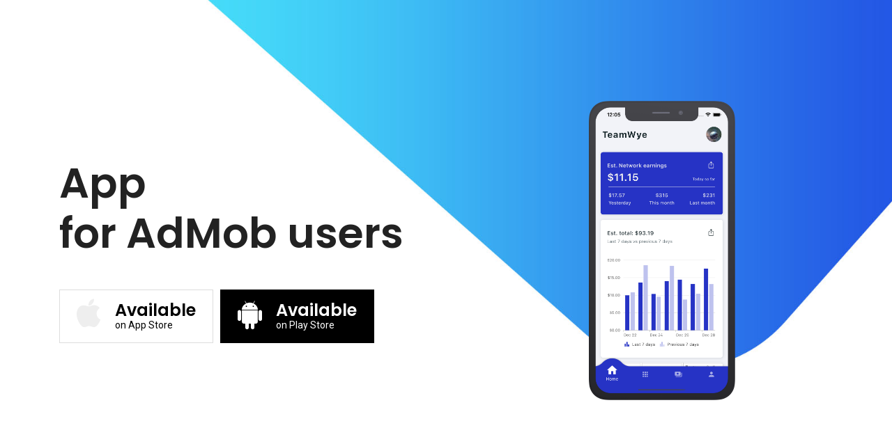

--- FILE ---
content_type: text/html; charset=utf-8
request_url: https://adstats.app/
body_size: 2207
content:
<!DOCTYPE html>
<html lang="zxx" class="no-js">

<head>
	<!-- Mobile Specific Meta -->
	<meta name="viewport" content="width=device-width, initial-scale=1, shrink-to-fit=no">
	<!-- Favicon-->
	<link rel="apple-touch-icon" sizes="144x144" href="favicons/apple-touch-icon.png">
    <link rel="icon" type="image/png" sizes="32x32" href="favicons/favicon-32x32.png">
    <link rel="icon" type="image/png" sizes="16x16" href="favicons/favicon-16x16.png">
    <link rel="manifest" href="favicons/manifest.json">
    <link rel="mask-icon" href="favicons/safari-pinned-tab.svg" color="#5bbad5">
	<!-- Meta Description -->
	<meta name="description" content="Check your AdMob revenue and other statistics on your phone">
	<!-- Meta Keyword -->
	<meta name="keywords" content="AdMob,Ad,Revenue,Stats,Statistics">
	<!-- meta character set -->
	<meta charset="UTF-8">
	<!-- Site Title -->
	<title>Ad Stats for AdMob - Check your AdMob revenue and other statistics on your phone</title>

	<link href="https://fonts.googleapis.com/css?family=Poppins:400,600|Roboto:400,400i,500" rel="stylesheet">
	<!--
			CSS
			============================================= -->
	<link rel="stylesheet" href="css/linearicons.css">
	<link rel="stylesheet" href="css/font-awesome.min.css">
	<link rel="stylesheet" href="css/bootstrap.css">
	<link rel="stylesheet" href="css/magnific-popup.css">
	<link rel="stylesheet" href="css/nice-select.css">
	<link rel="stylesheet" href="css/hexagons.min.css">
	<link rel="stylesheet" href="css/owl.carousel.css">
	<link rel="stylesheet" href="css/main.css">
</head>

<body>
	<!-- start banner Area -->
	<section class="home-banner-area">
		<div class="container">
			<div class="row fullscreen d-flex align-items-center justify-content-between">
				<div class="home-banner-content col-lg-6 col-md-6">
					<h1>
						App <br> for AdMob users
					</h1>
					<p></p>
					<div class="download-button d-flex flex-row justify-content-start">
						<div class="buttons flex-row d-flex">
							<i class="fa fa-apple" aria-hidden="true"></i>
							<div class="desc">
								<a href="https://apps.apple.com/app/US/id1601995437" target="_blank">
									<p>
										<span>Available</span> <br>
										on App Store
									</p>
								</a>
							</div>
						</div>
						<div class="buttons dark flex-row d-flex">
							<i class="fa fa-android" aria-hidden="true"></i>
							<div class="desc">
								<a href="https://play.google.com/store/apps/details?id=com.stats.admob.stats_for_admob" target="_blank">
									<p>
										<span>Available</span> <br>
										on Play Store
									</p>
								</a>
							</div>
						</div>
					</div>
				</div>
				<div class="banner-img col-lg-4 col-md-6">
					<img class="img-fluid" src="img/banner-img.png" alt="">
				</div>
			</div>
		</div>
	</section>
	<!-- End banner Area -->

	<!-- Start feature Area -->
	<section class="feature-area section-gap-top">
		<div class="container">
			<div class="row d-flex justify-content-center">
				<div class="col-lg-6">
					<div class="section-title text-center">
						<h2>Features</h2>
						<p>
						</p>
					</div>
				</div>
			</div>
			<div class="row">
				<div class="col-lg-4 col-md-6">
					<div class="single-feature">
						<a href="#" class="title">
							<span class="lnr lnr-diamond"></span>
							<h3>Track your earnings</h3>
						</a>
						<p>
							Track your overall earnings, daily revenue, eCPM, etc.

						</p>
					</div>
				</div>
				<div class="col-lg-4 col-md-6">
					<div class="single-feature">
						<a href="#" class="title">
							<span class="lnr lnr-rocket"></span>
							<h3>Get insights and trends</h3>
						</a>
						<p>
							Insights about your every app, to analyze and improve your eCPM.
						</p>
					</div>
				</div>
				<div class="col-lg-4 col-md-6">
					<div class="single-feature">
						<a href="#" class="title">
							<span class="lnr lnr-pie-chart"></span>
							<h3>Detail statistics</h3>
						</a>
						<p>
							Detail AdMob network & mediation statistics of each period.
						</p>
					</div>
				</div>

			</div>
		</div>
	</section>
	<!-- End feature Area -->

	<!-- Start about Area -->
	<section class="about-area">
		<div class="container">
			<div class="row align-items-center">
				<div class="col-lg-5 home-about-left">
					<img class="img-fluid" src="img/banner-img.png" alt="">
				</div>
				<div class="offset-lg-1 col-lg-5 home-about-right">
					<h1>
						Track your <br>
						AdMob revenue, <br>
						Statistics <br>
						On your phone
					</h1>
					<p>
						Ad Stats for AdMob is built for AdMob developers or publishers. You can see your AdMob network earnings, mediation performance as well as other key dimensions like Ad Requests, Impressions, Clicks and more.
					</p>
					<div class="download-button d-flex flex-row justify-content-start">
						<div class="buttons flex-row d-flex">
							<i class="fa fa-apple" aria-hidden="true"></i>
							<div class="desc">
								<a href="#">
									<p>
										<span>Available</span> <br>
										on App Store
									</p>
								</a>
							</div>
						</div>
						<div class="buttons dark flex-row d-flex">
							<i class="fa fa-android" aria-hidden="true"></i>
							<div class="desc">
								<a href="#">
									<p>
										<span>Available</span> <br>
										on Play Store
									</p>
								</a>
							</div>
						</div>
					</div>
				</div>
			</div>
		</div>
	</section>
	<!-- End about Area -->

	<!-- Start Screenshot Area -->
	<section class="screenshot-area section-gap-top">
		<div class="container">
			<div class="row d-flex justify-content-center">
				<div class="col-lg-6">
					<div class="section-title text-center">
						<h2>Featured Screens</h2>
						<p>
						</p>
					</div>
				</div>
			</div>
			<div class="row">
				<div class="owl-carousel owl-screenshot">
					<div class="single-screenshot">
						<img class="img-fluid" src="img/screenshots/s1.png" alt="">
					</div>
					<div class="single-screenshot">
						<img class="img-fluid" src="img/screenshots/s2.png" alt="">
					</div>
					<div class="single-screenshot">
						<img class="img-fluid" src="img/screenshots/s3.png" alt="">
					</div>
					<div class="single-screenshot">
						<img class="img-fluid" src="img/screenshots/s4.png" alt="">
					</div>
					<div class="single-screenshot">
						<img class="img-fluid" src="img/screenshots/s5.png" alt="">
					</div>
					<div class="single-screenshot">
						<img class="img-fluid" src="img/screenshots/s6.png" alt="">
					</div>
					<div class="single-screenshot">
						<img class="img-fluid" src="img/screenshots/s7.png" alt="">
					</div>
				</div>
			</div>
		</div>
	</section>
	<!-- End Screenshot Area -->

	<!-- Start Footer Area -->
	<footer class="footer-area">
		<div class="container">
			<div class="footer-bottom row align-items-center">
				<p class="footer-text m-0 col-lg-6 col-md-12">
Copyright &copy;<script>document.write(new Date().getFullYear());</script> All rights reserved    <a href="./privacy.html"> Privacy </a>
            	<a href="./terms.html"> Terms </a>
</p>
				
				<div class="col-lg-6 col-md-6 social-link">
					<div class="download-button d-flex flex-row justify-content-end">
						<div class="buttons gray flex-row d-flex">
							<i class="fa fa-apple" aria-hidden="true"></i>
							<div class="desc">
								<a href="https://apps.apple.com/app/US/id1601995437" target="_blank">
									<p>
										<span>Available</span> <br>
										on App Store
									</p>
								</a>
							</div>
						</div>
						<div class="buttons gray flex-row d-flex">
							<i class="fa fa-android" aria-hidden="true"></i>
							<div class="desc">
								<a href="https://play.google.com/store/apps/details?id=com.stats.admob.stats_for_admob" target="_blank">
									<p>
										<span>Available</span> <br>
										on Play Store
									</p>
								</a>
							</div>
						</div>
					</div>
				</div>
			</div>
		</div>
	</footer>
	<!-- End Footer Area -->

	<script src="js/vendor/jquery-2.2.4.min.js"></script>
	<script src="https://cdnjs.cloudflare.com/ajax/libs/popper.js/1.12.9/umd/popper.min.js" integrity="sha384-ApNbgh9B+Y1QKtv3Rn7W3mgPxhU9K/ScQsAP7hUibX39j7fakFPskvXusvfa0b4Q"
	 crossorigin="anonymous"></script>
	<script src="js/tilt.jquery.min.js"></script>
	<script src="js/vendor/bootstrap.min.js"></script>
	<script type="text/javascript" src="https://maps.googleapis.com/maps/api/js?key=AIzaSyBhOdIF3Y9382fqJYt5I_sswSrEw5eihAA"></script>
	<script src="js/easing.min.js"></script>
	<script src="js/hoverIntent.js"></script>
	<script src="js/superfish.min.js"></script>
	<script src="js/jquery.ajaxchimp.min.js"></script>
	<script src="js/jquery.magnific-popup.min.js"></script>
	<script src="js/owl.carousel.min.js"></script>
	<script src="js/owl-carousel-thumb.min.js"></script>
	<script src="js/hexagons.min.js"></script>
	<script src="js/jquery.nice-select.min.js"></script>
	<script src="js/waypoints.min.js"></script>
	<script src="js/mail-script.js"></script>
	<script src="js/main.js"></script>
<script defer src="https://static.cloudflareinsights.com/beacon.min.js/vcd15cbe7772f49c399c6a5babf22c1241717689176015" integrity="sha512-ZpsOmlRQV6y907TI0dKBHq9Md29nnaEIPlkf84rnaERnq6zvWvPUqr2ft8M1aS28oN72PdrCzSjY4U6VaAw1EQ==" data-cf-beacon='{"version":"2024.11.0","token":"e7678e3499d84af6ae0ff7a52e35b9f6","r":1,"server_timing":{"name":{"cfCacheStatus":true,"cfEdge":true,"cfExtPri":true,"cfL4":true,"cfOrigin":true,"cfSpeedBrain":true},"location_startswith":null}}' crossorigin="anonymous"></script>
</body>

</html>

--- FILE ---
content_type: text/css; charset=utf-8
request_url: https://adstats.app/css/hexagons.min.css
body_size: 1439
content:
/* ---------------------------------------------------------------------- 
* Product Name: CSS3 Hexagon Buttons
* Product URI: http://ollopage.com/html/hex-btn/
* Author: ollopage
* Author URI: http://ollopage.com/
* Description: CSS3 Hexagon Buttons created with pure css3 by olloPage
* Version: 1.0.1
* License: GNU General Public License v2 or later
* License URI: http://www.gnu.org/licenses/gpl-2.0.html
* Tags: CSS3 Hexagon Buttons, social buttons, buttons, ollopage
* ---------------------------------------------------------------------- */
.hb{display:inline-block;position:relative;text-align:center;z-index:0}.hb:after,.hb:before{position:absolute;content:"";left:-1px;top:0;z-index:-1}.hb:before{-webkit-transform:rotate(60deg);-moz-transform:rotate(60deg);-ms-transform:rotate(60deg);-o-transform:rotate(60deg);transform:rotate(60deg)}.hb:after{-webkit-transform:rotate(-60deg);-moz-transform:rotate(-60deg);-ms-transform:rotate(-60deg);-o-transform:rotate(-60deg);transform:rotate(-60deg)}.hb i{z-index:9;transition:all .25s ease}.hb,.hb i,.hb:after,.hb:before{-webkit-transition:all .25s ease;-moz-transition:all .25s ease;-ms-transition:all .25s ease;-o-transition:all .25s ease}.hb,.hb:after,.hb:before{box-sizing:border-box;transition:all .25s ease;background-color:#2c3e50;border-left:1px solid #2c3e50;border-right:1px solid #2c3e50;color:#2ecc71}.hb-lg{line-height:150px;font-size:150px;margin:74px 0}.hb-lg,.hb-lg:after,.hb-lg:before{height:148px;width:256px}.hb-md{line-height:74px;font-size:74px;margin:37px 0}.hb-md,.hb-md:after,.hb-md:before{height:74px;width:128px}.hb-sm{line-height:37px;font-size:37px;margin:18.5px 0}.hb-sm,.hb-sm:after,.hb-sm:before{height:37px;width:64px}.hb-xs{line-height:18.5px;font-size:18.5px;margin:9.5px 0}.hb-xs,.hb-xs:after,.hb-xs:before{height:18.5px;width:32px}.hb-lg-margin,.hb-md-margin,.hb-sm-margin,.hb-xs-margin{margin:15px;display:inline-block;overflow:hidden}.hb-lg-margin{height:296px;width:256px}.hb-md-margin{height:148px;width:128px}.hb-sm-margin{height:74px;width:64px}.hb-xs-margin{height:38px;width:32px}.spin,.spin-icon i{-webkit-transition:-webkid-transform .25s ease;-moz-transition:-moz-transform .25s ease;-ms-transition:-ms-transform .25s ease;-o-transition:-o-transform .25s ease;transition:transform .25s ease}.spin-icon:hover i,.spin:hover{-webkit-transform:rotate(360deg);-moz-transform:rotate(360deg);-ms-transform:rotate(360deg);-o-transform:rotate(360deg);transform:rotate(360deg)}.hb:hover,.hb:hover:after,.hb:hover:before{background:0 0;border-left:1px solid #2ecc71;border-right:1px solid #2ecc71;color:#2ecc71}.hb-custom,.hb-custom:after,.hb-custom:before{background:#f39c12!important;color:#fff!important;border-left:1px solid #f39c12!important;border-right:1px solid #f39c12!important}.hb-custom:hover,.hb-custom:hover:after,.hb-custom:hover:before{background:#f1c40f!important;border-left:1px solid #f1c40f!important;border-right:1px solid #f1c40f!important;color:#000!important}.hb-facebook,.hb-facebook:after,.hb-facebook:before{background:#3B5998;border-color:#3B5998;color:#fff}.hb-facebook-inv,.hb-facebook-inv:after,.hb-facebook-inv:before,.hb-facebook:hover,.hb-facebook:hover:after,.hb-facebook:hover:before{border-color:#3B5998;color:#3B5998;background:0 0}.hb-facebook-inv:hover,.hb-facebook-inv:hover:after,.hb-facebook-inv:hover:before{background:#3B5998;border-color:#3B5998;color:#fff}.hb-twitter,.hb-twitter:after,.hb-twitter:before{background:#55ACEE;border-color:#55ACEE;color:#fff}.hb-twitter-inv,.hb-twitter-inv:after,.hb-twitter-inv:before,.hb-twitter:hover,.hb-twitter:hover:after,.hb-twitter:hover:before{background:0 0;border-color:#55ACEE;color:#55ACEE}.hb-twitter-inv:hover,.hb-twitter-inv:hover:after,.hb-twitter-inv:hover:before{background:#55ACEE;border-color:#55ACEE;color:#fff}.hb-google-plus,.hb-google-plus:after,.hb-google-plus:before{background:#db514f;border-color:#db514f;color:#fff}.hb-google-plus-inv,.hb-google-plus-inv:after,.hb-google-plus-inv:before,.hb-google-plus:hover,.hb-google-plus:hover:after,.hb-google-plus:hover:before{background:0 0;border-color:#db514f;color:#db514f}.hb-google-plus-inv:hover,.hb-google-plus-inv:hover:after,.hb-google-plus-inv:hover:before{background:#db514f;border-color:#db514f;color:#fff}.hb-youtube,.hb-youtube:after,.hb-youtube:before{background:#cc181e;border-color:#cc181e;color:#fff}.hb-youtube-inv,.hb-youtube-inv:after,.hb-youtube-inv:before,.hb-youtube:hover,.hb-youtube:hover:after,.hb-youtube:hover:before{background:0 0;border-color:#cc181e;color:#cc181e}.hb-youtube-inv:hover,.hb-youtube-inv:hover:after,.hb-youtube-inv:hover:before{background:#cc181e;border-color:#cc181e;color:#fff}.hb-linkedin,.hb-linkedin:after,.hb-linkedin:before{background:#0077b5;border-color:#0077b5;color:#fff}.hb-linkedin-inv,.hb-linkedin-inv:after,.hb-linkedin-inv:before,.hb-linkedin:hover,.hb-linkedin:hover:after,.hb-linkedin:hover:before{background:0 0;border-color:#0077b5;color:#0077b5}.hb-linkedin-inv:hover,.hb-linkedin-inv:hover:after,.hb-linkedin-inv:hover:before{background:#0077b5;border-color:#0077b5;color:#fff}.hb-tumblr,.hb-tumblr:after,.hb-tumblr:before{background:#2c4762;border-color:#2c4762;color:#fff}.hb-tumblr-inv,.hb-tumblr-inv:after,.hb-tumblr-inv:before,.hb-tumblr:hover,.hb-tumblr:hover:after,.hb-tumblr:hover:before{background:0 0;border-color:#2c4762;color:#2c4762}.hb-tumblr-inv:hover,.hb-tumblr-inv:hover:after,.hb-tumblr-inv:hover:before{background:#2c4762;border-color:#2c4762;color:#fff}.hb-rss,.hb-rss:after,.hb-rss:before{background:#da5700;border-color:#da5700;color:#fff}.hb-rss-inv,.hb-rss-inv:after,.hb-rss-inv:before,.hb-rss:hover,.hb-rss:hover:after,.hb-rss:hover:before{background:0 0;border-color:#da5700;color:#da5700}.hb-rss-inv:hover,.hb-rss-inv:hover:after,.hb-rss-inv:hover:before{background:#da5700;border-color:#da5700;color:#fff}.hb-pinterest,.hb-pinterest:after,.hb-pinterest:before{background:#da232a;border-color:#da232a;color:#fff}.hb-pinterest-inv,.hb-pinterest-inv:after,.hb-pinterest-inv:before,.hb-pinterest:hover,.hb-pinterest:hover:after,.hb-pinterest:hover:before{background:0 0;border-color:#da232a;color:#da232a}.hb-pinterest-inv:hover,.hb-pinterest-inv:hover:after,.hb-pinterest-inv:hover:before{background:#da232a;border-color:#da232a;color:#fff}.hb-vimeo,.hb-vimeo:after,.hb-vimeo:before{background:#20b9eb;border-color:#20b9eb;color:#fff}.hb-vimeo-inv,.hb-vimeo-inv:after,.hb-vimeo-inv:before,.hb-vimeo:hover,.hb-vimeo:hover:after,.hb-vimeo:hover:before{background:0 0;border-color:#20b9eb;color:#20b9eb}.hb-vimeo-inv:hover,.hb-vimeo-inv:hover:after,.hb-vimeo-inv:hover:before{background:#20b9eb;border-color:#20b9eb;color:#fff}.hb-github,.hb-github:after,.hb-github:before{background:#373a3c;border-color:#373a3c;color:#fff}.hb-github-inv,.hb-github-inv:after,.hb-github-inv:before,.hb-github:hover,.hb-github:hover:after,.hb-github:hover:before{background:0 0;border-color:#373a3c;color:#373a3c}.hb-github-inv:hover,.hb-github-inv:hover:after,.hb-github-inv:hover:before{background:#373a3c;border-color:#373a3c;color:#fff}.hb-flickr,.hb-flickr:after,.hb-flickr:before{background:#ff1981;border-color:#ff1981;color:#fff}.hb-flickr-inv,.hb-flickr-inv:after,.hb-flickr-inv:before,.hb-flickr:hover,.hb-flickr:hover:after,.hb-flickr:hover:before{background:0 0;border-color:#ff1981;color:#ff1981}.hb-flickr-inv:hover,.hb-flickr-inv:hover:after,.hb-flickr-inv:hover:before{background:#ff1981;border-color:#ff1981;color:#fff}.hb-dropbox,.hb-dropbox:after,.hb-dropbox:before{background:#007ee5;border-color:#007ee5;color:#fff}.hb-dropbox-inv,.hb-dropbox-inv:after,.hb-dropbox-inv:before,.hb-dropbox:hover,.hb-dropbox:hover:after,.hb-dropbox:hover:before{background:0 0;border-color:#007ee5;color:#007ee5}.hb-dropbox-inv:hover,.hb-dropbox-inv:hover:after,.hb-dropbox-inv:hover:before{background:#007ee5;border-color:#007ee5;color:#fff}.hb-xing,.hb-xing:after,.hb-xing:before{background:#006467;border-color:#006467;color:#fff}.hb-xing-inv,.hb-xing-inv:after,.hb-xing-inv:before,.hb-xing:hover,.hb-xing:hover:after,.hb-xing:hover:before{background:0 0;border-color:#006467;color:#006467}.hb-xing-inv:hover,.hb-xing-inv:hover:after,.hb-xing-inv:hover:before{background:#006467;border-color:#006467;color:#fff}.hb-skype,.hb-skype:after,.hb-skype:before{background:#00aceb;border-color:#00aceb;color:#fff}.hb-skype-inv,.hb-skype-inv:after,.hb-skype-inv:before,.hb-skype:hover,.hb-skype:hover:after,.hb-skype:hover:before{background:0 0;border-color:#00aceb;color:#00aceb}.hb-skype-inv:hover,.hb-skype-inv:hover:after,.hb-skype-inv:hover:before{background:#00aceb;border-color:#00aceb;color:#fff}.hb-dribbble,.hb-dribbble:after,.hb-dribbble:before{background:#ea4c89;border-color:#ea4c89;color:#fff}.hb-dribbble-inv,.hb-dribbble-inv:after,.hb-dribbble-inv:before,.hb-dribbble:hover,.hb-dribbble:hover:after,.hb-dribbble:hover:before{background:0 0;border-color:#ea4c89;color:#ea4c89}.hb-dribbble-inv:hover,.hb-dribbble-inv:hover:after,.hb-dribbble-inv:hover:before{background:#ea4c89;border-color:#ea4c89;color:#fff}.hb-tencent-weibo,.hb-tencent-weibo:after,.hb-tencent-weibo:before{background:#20B8E5;border-color:#20B8E5;color:#fff}.hb-tencent-weibo-inv,.hb-tencent-weibo-inv:after,.hb-tencent-weibo-inv:before,.hb-tencent-weibo:hover,.hb-tencent-weibo:hover:after,.hb-tencent-weibo:hover:before{background:0 0;border-color:#20B8E5;color:#20B8E5}.hb-tencent-weibo-inv:hover,.hb-tencent-weibo-inv:hover:after,.hb-tencent-weibo-inv:hover:before{background:#20B8E5;border-color:#20B8E5;color:#fff}.hb-instragram,.hb-instragram:after,.hb-instragram:before{background:#125688;border-color:#125688;color:#fff}.hb-instragram-inv,.hb-instragram-inv:after,.hb-instragram-inv:before,.hb-instragram:hover,.hb-instragram:hover:after,.hb-instragram:hover:before{background:0 0;border-color:#125688;color:#125688}.hb-instragram-inv:hover,.hb-instragram-inv:hover:after,.hb-instragram-inv:hover:before{background:#125688;border-color:#125688;color:#fff}

--- FILE ---
content_type: text/css; charset=utf-8
request_url: https://adstats.app/css/main.css
body_size: 12437
content:
/*--------------------------- Color variations ----------------------*/
/* Medium Layout: 1280px */
/* Tablet Layout: 768px */
/* Mobile Layout: 320px */
/* Wide Mobile Layout: 480px */
/* =================================== */
/*  Basic Style 
/* =================================== */
::-moz-selection {
  /* Code for Firefox */
  background-color: #46dbf9;
  color: #fff; }

::selection {
  background-color: #46dbf9;
  color: #fff; }

::-webkit-input-placeholder {
  /* WebKit, Blink, Edge */
  color: #777777;
  font-weight: 300; }

:-moz-placeholder {
  /* Mozilla Firefox 4 to 18 */
  color: #777777;
  opacity: 1;
  font-weight: 300; }

::-moz-placeholder {
  /* Mozilla Firefox 19+ */
  color: #777777;
  opacity: 1;
  font-weight: 300; }

:-ms-input-placeholder {
  /* Internet Explorer 10-11 */
  color: #777777;
  font-weight: 300; }

::-ms-input-placeholder {
  /* Microsoft Edge */
  color: #777777;
  font-weight: 300; }

body {
  color: #777777;
  font-family: "Roboto", sans-serif;
  font-size: 16px;
  font-weight: 400;
  line-height: 1.625em;
  position: relative; }

ol, ul {
  margin: 0;
  padding: 0;
  list-style: none; }

select {
  display: block; }

figure {
  margin: 0; }

a {
  -webkit-transition: all 0.3s ease 0s;
  -moz-transition: all 0.3s ease 0s;
  -o-transition: all 0.3s ease 0s;
  transition: all 0.3s ease 0s; }

iframe {
  border: 0; }

a, a:focus, a:hover {
  text-decoration: none;
  outline: 0; }

.btn.active.focus,
.btn.active:focus,
.btn.focus,
.btn.focus:active,
.btn:active:focus,
.btn:focus {
  text-decoration: none;
  outline: 0; }

.card-panel {
  margin: 0;
  padding: 60px; }

/**
 *  Typography
 *
 **/
.btn i, .btn-large i, .btn-floating i, .btn-large i, .btn-flat i {
  font-size: 1em;
  line-height: inherit; }

.gray-bg {
  background: #f9f9ff; }

h1, h2, h3,
h4, h5, h6 {
  font-family: "Poppins", sans-serif;
  color: #222222;
  line-height: 1.2em !important;
  margin-bottom: 0;
  margin-top: 0;
  font-weight: 600; }

.h1, .h2, .h3,
.h4, .h5, .h6 {
  margin-bottom: 0;
  margin-top: 0;
  font-family: "Poppins", sans-serif;
  font-weight: 600;
  color: #222222; }

h1, .h1 {
  font-size: 36px; }

h2, .h2 {
  font-size: 30px; }

h3, .h3 {
  font-size: 24px; }

h4, .h4 {
  font-size: 18px; }

h5, .h5 {
  font-size: 16px; }

h6, .h6 {
  font-size: 14px;
  color: #222222; }

td, th {
  border-radius: 0px; }

/**
 * For modern browsers
 * 1. The space content is one way to avoid an Opera bug when the
 *    contenteditable attribute is included anywhere else in the document.
 *    Otherwise it causes space to appear at the top and bottom of elements
 *    that are clearfixed.
 * 2. The use of `table` rather than `block` is only necessary if using
 *    `:before` to contain the top-margins of child elements.
 */
.clear::before, .clear::after {
  content: " ";
  display: table; }
.clear::after {
  clear: both; }

.fz-11 {
  font-size: 11px; }

.fz-12 {
  font-size: 12px; }

.fz-13 {
  font-size: 13px; }

.fz-14 {
  font-size: 14px; }

.fz-15 {
  font-size: 15px; }

.fz-16 {
  font-size: 16px; }

.fz-18 {
  font-size: 18px; }

.fz-30 {
  font-size: 30px; }

.fz-48 {
  font-size: 48px !important; }

.fw100 {
  font-weight: 100; }

.fw300 {
  font-weight: 300; }

.fw400 {
  font-weight: 400 !important; }

.fw500 {
  font-weight: 500; }

.f700 {
  font-weight: 700; }

.fsi {
  font-style: italic; }

.mt-10 {
  margin-top: 10px; }

.mt-15 {
  margin-top: 15px; }

.mt-20 {
  margin-top: 20px; }

.mt-25 {
  margin-top: 25px; }

.mt-30 {
  margin-top: 30px; }

.mt-35 {
  margin-top: 35px; }

.mt-40 {
  margin-top: 40px; }

.mt-50 {
  margin-top: 50px; }

.mt-60 {
  margin-top: 60px; }

.mt-70 {
  margin-top: 70px; }

.mt-80 {
  margin-top: 80px; }

.mt-100 {
  margin-top: 100px; }

.mt-120 {
  margin-top: 120px; }

.mt-150 {
  margin-top: 150px; }

.ml-0 {
  margin-left: 0 !important; }

.ml-5 {
  margin-left: 5px !important; }

.ml-10 {
  margin-left: 10px; }

.ml-15 {
  margin-left: 15px; }

.ml-20 {
  margin-left: 20px; }

.ml-30 {
  margin-left: 30px; }

.ml-50 {
  margin-left: 50px; }

.mr-0 {
  margin-right: 0 !important; }

.mr-5 {
  margin-right: 5px !important; }

.mr-15 {
  margin-right: 15px; }

.mr-10 {
  margin-right: 10px; }

.mr-20 {
  margin-right: 20px; }

.mr-30 {
  margin-right: 30px; }

.mr-50 {
  margin-right: 50px; }

.mb-0 {
  margin-bottom: 0px; }

.mb-0-i {
  margin-bottom: 0px !important; }

.mb-5 {
  margin-bottom: 5px; }

.mb-10 {
  margin-bottom: 10px; }

.mb-15 {
  margin-bottom: 15px; }

.mb-20 {
  margin-bottom: 20px; }

.mb-25 {
  margin-bottom: 25px; }

.mb-30 {
  margin-bottom: 30px; }

.mb-40 {
  margin-bottom: 40px; }

.mb-50 {
  margin-bottom: 50px; }

.mb-60 {
  margin-bottom: 60px; }

.mb-70 {
  margin-bottom: 70px; }

.mb-80 {
  margin-bottom: 80px; }

.mb-90 {
  margin-bottom: 90px; }

.mb-100 {
  margin-bottom: 100px; }

.pt-0 {
  padding-top: 0px; }

.pt-10 {
  padding-top: 10px; }

.pt-15 {
  padding-top: 15px; }

.pt-20 {
  padding-top: 20px; }

.pt-25 {
  padding-top: 25px; }

.pt-30 {
  padding-top: 30px; }

.pt-40 {
  padding-top: 40px; }

.pt-50 {
  padding-top: 50px; }

.pt-60 {
  padding-top: 60px; }

.pt-70 {
  padding-top: 70px; }

.pt-80 {
  padding-top: 80px; }

.pt-90 {
  padding-top: 90px; }

.pt-100 {
  padding-top: 100px; }

.pt-120 {
  padding-top: 120px; }

.pt-150 {
  padding-top: 150px; }

.pt-170 {
  padding-top: 170px; }

.pb-0 {
  padding-bottom: 0px; }

.pb-10 {
  padding-bottom: 10px; }

.pb-15 {
  padding-bottom: 15px; }

.pb-20 {
  padding-bottom: 20px; }

.pb-25 {
  padding-bottom: 25px; }

.pb-30 {
  padding-bottom: 30px; }

.pb-40 {
  padding-bottom: 40px; }

.pb-50 {
  padding-bottom: 50px; }

.pb-60 {
  padding-bottom: 60px; }

.pb-70 {
  padding-bottom: 70px; }

.pb-80 {
  padding-bottom: 80px; }

.pb-90 {
  padding-bottom: 90px; }

.pb-100 {
  padding-bottom: 100px; }

.pb-120 {
  padding-bottom: 120px; }

.pb-150 {
  padding-bottom: 150px; }

.pr-30 {
  padding-right: 30px; }

.pl-30 {
  padding-left: 30px; }

.pl-90 {
  padding-left: 90px; }

.p-40 {
  padding: 40px; }

.float-left {
  float: left; }

.float-right {
  float: right; }

.text-italic {
  font-style: italic; }

.text-white {
  color: #fff; }

.text-black {
  color: #000; }

.transition {
  -webkit-transition: all 0.3s ease 0s;
  -moz-transition: all 0.3s ease 0s;
  -o-transition: all 0.3s ease 0s;
  transition: all 0.3s ease 0s; }

.section-full {
  padding: 100px 0; }

.section-half {
  padding: 75px 0; }

.text-center {
  text-align: center; }

.text-left {
  text-align: left; }

.text-rigth {
  text-align: right; }

.flex {
  display: -webkit-box;
  display: -webkit-flex;
  display: -moz-flex;
  display: -ms-flexbox;
  display: flex; }

.inline-flex {
  display: -webkit-inline-box;
  display: -webkit-inline-flex;
  display: -moz-inline-flex;
  display: -ms-inline-flexbox;
  display: inline-flex; }

.flex-grow {
  -webkit-box-flex: 1;
  -webkit-flex-grow: 1;
  -moz-flex-grow: 1;
  -ms-flex-positive: 1;
  flex-grow: 1; }

.flex-wrap {
  -webkit-flex-wrap: wrap;
  -moz-flex-wrap: wrap;
  -ms-flex-wrap: wrap;
  flex-wrap: wrap; }

.flex-left {
  -webkit-box-pack: start;
  -ms-flex-pack: start;
  -webkit-justify-content: flex-start;
  -moz-justify-content: flex-start;
  justify-content: flex-start; }

.flex-middle {
  -webkit-box-align: center;
  -ms-flex-align: center;
  -webkit-align-items: center;
  -moz-align-items: center;
  align-items: center; }

.flex-right {
  -webkit-box-pack: end;
  -ms-flex-pack: end;
  -webkit-justify-content: flex-end;
  -moz-justify-content: flex-end;
  justify-content: flex-end; }

.flex-top {
  -webkit-align-self: flex-start;
  -moz-align-self: flex-start;
  -ms-flex-item-align: start;
  align-self: flex-start; }

.flex-center {
  -webkit-box-pack: center;
  -ms-flex-pack: center;
  -webkit-justify-content: center;
  -moz-justify-content: center;
  justify-content: center; }

.flex-bottom {
  -webkit-align-self: flex-end;
  -moz-align-self: flex-end;
  -ms-flex-item-align: end;
  align-self: flex-end; }

.space-between {
  -webkit-box-pack: justify;
  -ms-flex-pack: justify;
  -webkit-justify-content: space-between;
  -moz-justify-content: space-between;
  justify-content: space-between; }

.space-around {
  -ms-flex-pack: distribute;
  -webkit-justify-content: space-around;
  -moz-justify-content: space-around;
  justify-content: space-around; }

.flex-column {
  -webkit-box-direction: normal;
  -webkit-box-orient: vertical;
  -webkit-flex-direction: column;
  -moz-flex-direction: column;
  -ms-flex-direction: column;
  flex-direction: column; }

.flex-cell {
  display: -webkit-box;
  display: -webkit-flex;
  display: -moz-flex;
  display: -ms-flexbox;
  display: flex;
  -webkit-box-flex: 1;
  -webkit-flex-grow: 1;
  -moz-flex-grow: 1;
  -ms-flex-positive: 1;
  flex-grow: 1; }

.display-table {
  display: table; }

.light {
  color: #fff; }

.dark {
  color: #000; }

.relative {
  position: relative; }

.overflow-hidden {
  overflow: hidden; }

.overlay {
  position: absolute;
  left: 0;
  right: 0;
  top: 0;
  bottom: 0; }

.container.fullwidth {
  width: 100%; }
.container.no-padding {
  padding-left: 0;
  padding-right: 0; }

.no-padding {
  padding: 0; }

.section-bg {
  background: #f9fafc; }

@media (max-width: 767px) {
  .no-flex-xs {
    display: block !important; } }

.row.no-margin {
  margin-left: 0;
  margin-right: 0; }

.section-gap {
  padding: 50px 0; }
  @media (max-width: 991px) {
    .section-gap {
      padding: 70px 0; } }

.section-gap-top {
  padding-top: 50px; }
  @media (max-width: 991px) {
    .section-gap-top {
      padding-top: 70px; } }

.section-gap-bottom {
  padding-bottom: 150px; }
  @media (max-width: 991px) {
    .section-gap-bottom {
      padding-bottom: 70px; } }

.margin-gap-bottom {
  margin-bottom: 150px; }
  @media (max-width: 991px) {
    .margin-gap-bottom {
      margin-bottom: 70px; } }

.section-title {
  margin-bottom: 80px; }
  @media (max-width: 991px) {
    .section-title {
      margin-bottom: 40px; } }
  .section-title h2 {
    margin-bottom: 20px;
    font-size: 36px; }
    @media (max-width: 413px) {
      .section-title h2 {
        font-size: 30px; } }
  .section-title p {
    font-size: 16px;
    margin-bottom: 0; }
    @media (max-width: 991.98px) {
      .section-title p br {
        display: none; } }

.alert-msg {
  color: #008000; }

.p1-gradient-bg, .buttons.gray:hover, .primary-btn, .feature-area .single-feature .title .lnr, .testimonials-area .owl-thumb-item.active .overlay-grad, .testimonials-area .owl-thumb-item .overlay-grad:hover, .single-price:hover .price-btn, .top-category-widget-area .single-cat-widget:hover .overlay-bg, .post-content-area .single-post .primary-btn:hover, .blog-pagination .page-item.active .page-link, .blog-pagination .page-link:hover, .widget-wrap .newsletter-widget .bbtns, .footer-area .single-footer-widget .click-btn, .footer-area .footer-bottom .footer-social a:hover {
  background-image: -moz-linear-gradient(0deg, #46dbf9 0%, #204be3 100%);
  background-image: -webkit-linear-gradient(0deg, #46dbf9 0%, #204be3 100%);
  background-image: -ms-linear-gradient(0deg, #46dbf9 0%, #204be3 100%);
  background-image: -o-linear-gradient(0deg, #46dbf9 0%, #204be3 100%); }

.p1-gradient-color {
  background: -moz-linear-gradient(0deg, #46dbf9 0%, #204be3 100%);
  background: -webkit-linear-gradient(0deg, #46dbf9 0%, #204be3 100%);
  background: -ms-linear-gradient(0deg, #46dbf9 0%, #204be3 100%);
  -webkit-background-clip: text;
  -webkit-text-fill-color: transparent; }

@media (max-width: 991px) {
  .download-button {
    -webkit-box-direction: normal !important;
    -webkit-box-orient: vertical !important;
    -webkit-flex-direction: column !important;
    -moz-flex-direction: column !important;
    -ms-flex-direction: column !important;
    flex-direction: column !important; } }
.buttons {
  padding: 20px 24px 8px;
  max-width: 225px;
  margin-right: 10px;
  border: 1px solid #dddddd;
  -webkit-transition: all 0.3s ease 0s;
  -moz-transition: all 0.3s ease 0s;
  -o-transition: all 0.3s ease 0s;
  transition: all 0.3s ease 0s;
  background-color: #fff;
  color: #000 !important; }
  @media (max-width: 991px) {
    .buttons:first-child {
      margin-bottom: 16px; } }
  .buttons i {
    font-size: 44px;
    padding-right: 20px;
    color: #eeeeee;
    margin-top: -8px; }
  .buttons:hover {
    cursor: pointer;
    box-shadow: 0px 10px 20px 0px rgba(0, 0, 0, 0.1);
    background-color: #46dbf9;
    color: #fff !important;
    border: 1px solid transparent; }
    .buttons:hover a {
      color: #fff; }
  .buttons a {
    color: #000; }
  .buttons p {
    margin-bottom: 8px !important;
    font-size: 14px;
    line-height: 18px;
    text-align: left; }
    .buttons p span {
      font-size: 24px;
      font-weight: 600;
      font-family: "Poppins", sans-serif; }
  .buttons.dark {
    background-color: #000;
    color: #fff !important;
    border: 1px solid #000; }
    .buttons.dark i {
      color: #fff; }
    .buttons.dark a {
      color: #fff; }
    .buttons.dark:hover {
      background-color: #46dbf9;
      border: 1px solid transparent; }
  .buttons.gray {
    background-color: #393939;
    color: #fff !important;
    border: 1px solid #393939; }
    .buttons.gray i {
      color: #fff; }
    .buttons.gray a {
      color: #fff; }
    .buttons.gray:hover {
      border: 1px solid transparent; }

.primary-btn {
  height: 50px;
  line-height: 50px;
  padding-left: 45px;
  padding-right: 45px;
  border-radius: 0px;
  border: 1px solid transparent;
  background-origin: border-box;
  color: #fff;
  display: inline-block;
  font-size: 13px;
  font-weight: 500;
  position: relative;
  -webkit-transition: all 0.3s ease 0s;
  -moz-transition: all 0.3s ease 0s;
  -o-transition: all 0.3s ease 0s;
  transition: all 0.3s ease 0s;
  cursor: pointer;
  position: relative; }
  .primary-btn:focus {
    outline: none; }
  .primary-btn:hover {
    background: transparent;
    color: #46dbf9;
    border-color: #46dbf9; }
  .primary-btn.white {
    border: 1px solid #fff;
    color: #fff; }
    .primary-btn.white:hover {
      background: #fff;
      color: #46dbf9; }

.white_bg_btn {
  display: inline-block;
  background: #f9f9ff;
  padding: 0px 35px;
  color: #222222;
  font-size: 13px;
  font-weight: 400;
  line-height: 34px;
  border-radius: 0px;
  outline: none !important;
  box-shadow: none !important;
  text-align: center;
  border: 1px solid #eeeeee;
  cursor: pointer;
  -webkit-transition: all 0.3s ease 0s;
  -moz-transition: all 0.3s ease 0s;
  -o-transition: all 0.3s ease 0s;
  transition: all 0.3s ease 0s; }
  .white_bg_btn:hover {
    background: #46dbf9;
    color: #fff;
    border: 1px solid #46dbf9; }

.overlay {
  position: absolute;
  left: 0;
  right: 0;
  top: 0;
  bottom: 0; }

.sample-text-area {
  background: #fff;
  padding: 100px 0 70px 0; }

.text-heading {
  margin-bottom: 30px;
  font-size: 24px; }

b, sup, sub, u, del {
  color: #46dbf9; }

h1 {
  font-size: 36px; }

h2 {
  font-size: 30px; }

h3 {
  font-size: 24px; }

h4 {
  font-size: 18px; }

h5 {
  font-size: 16px; }

h6 {
  font-size: 14px; }

h1, h2, h3, h4, h5, h6 {
  line-height: 1.5em; }

.typography h1, .typography h2, .typography h3, .typography h4, .typography h5, .typography h6 {
  color: #777777; }

.button-area {
  background: #fff; }
  .button-area .border-top-generic {
    padding: 70px 15px;
    border-top: 1px dotted #eee; }

.button-group-area .genric-btn {
  margin-right: 10px;
  margin-top: 10px; }
  .button-group-area .genric-btn:last-child {
    margin-right: 0; }

.genric-btn {
  display: inline-block;
  outline: none;
  line-height: 40px;
  padding: 0 30px;
  font-size: .8em;
  text-align: center;
  text-decoration: none;
  font-weight: 500;
  cursor: pointer;
  -webkit-transition: all 0.3s ease 0s;
  -moz-transition: all 0.3s ease 0s;
  -o-transition: all 0.3s ease 0s;
  transition: all 0.3s ease 0s; }
  .genric-btn:focus {
    outline: none; }
  .genric-btn.e-large {
    padding: 0 40px;
    line-height: 50px; }
  .genric-btn.large {
    line-height: 45px; }
  .genric-btn.medium {
    line-height: 30px; }
  .genric-btn.small {
    line-height: 25px; }
  .genric-btn.radius {
    border-radius: 3px; }
  .genric-btn.circle {
    border-radius: 20px; }
  .genric-btn.arrow {
    display: -webkit-inline-box;
    display: -ms-inline-flexbox;
    display: inline-flex;
    -webkit-box-align: center;
    -ms-flex-align: center;
    align-items: center; }
    .genric-btn.arrow span {
      margin-left: 10px; }
  .genric-btn.default {
    color: #222222;
    background: #f9f9ff;
    border: 1px solid transparent; }
    .genric-btn.default:hover {
      border: 1px solid #f9f9ff;
      background: #fff; }
  .genric-btn.default-border {
    border: 1px solid #f9f9ff;
    background: #fff; }
    .genric-btn.default-border:hover {
      color: #222222;
      background: #f9f9ff;
      border: 1px solid transparent; }
  .genric-btn.primary {
    color: #fff;
    background: #46dbf9;
    border: 1px solid transparent; }
    .genric-btn.primary:hover {
      color: #46dbf9;
      border: 1px solid #46dbf9;
      background: #fff; }
  .genric-btn.primary-border {
    color: #46dbf9;
    border: 1px solid #46dbf9;
    background: #fff; }
    .genric-btn.primary-border:hover {
      color: #fff;
      background: #46dbf9;
      border: 1px solid transparent; }
  .genric-btn.success {
    color: #fff;
    background: #4cd3e3;
    border: 1px solid transparent; }
    .genric-btn.success:hover {
      color: #4cd3e3;
      border: 1px solid #4cd3e3;
      background: #fff; }
  .genric-btn.success-border {
    color: #4cd3e3;
    border: 1px solid #4cd3e3;
    background: #fff; }
    .genric-btn.success-border:hover {
      color: #fff;
      background: #4cd3e3;
      border: 1px solid transparent; }
  .genric-btn.info {
    color: #fff;
    background: #38a4ff;
    border: 1px solid transparent; }
    .genric-btn.info:hover {
      color: #38a4ff;
      border: 1px solid #38a4ff;
      background: #fff; }
  .genric-btn.info-border {
    color: #38a4ff;
    border: 1px solid #38a4ff;
    background: #fff; }
    .genric-btn.info-border:hover {
      color: #fff;
      background: #38a4ff;
      border: 1px solid transparent; }
  .genric-btn.warning {
    color: #fff;
    background: #f4e700;
    border: 1px solid transparent; }
    .genric-btn.warning:hover {
      color: #f4e700;
      border: 1px solid #f4e700;
      background: #fff; }
  .genric-btn.warning-border {
    color: #f4e700;
    border: 1px solid #f4e700;
    background: #fff; }
    .genric-btn.warning-border:hover {
      color: #fff;
      background: #f4e700;
      border: 1px solid transparent; }
  .genric-btn.danger {
    color: #fff;
    background: #f44a40;
    border: 1px solid transparent; }
    .genric-btn.danger:hover {
      color: #f44a40;
      border: 1px solid #f44a40;
      background: #fff; }
  .genric-btn.danger-border {
    color: #f44a40;
    border: 1px solid #f44a40;
    background: #fff; }
    .genric-btn.danger-border:hover {
      color: #fff;
      background: #f44a40;
      border: 1px solid transparent; }
  .genric-btn.link {
    color: #222222;
    background: #f9f9ff;
    text-decoration: underline;
    border: 1px solid transparent; }
    .genric-btn.link:hover {
      color: #222222;
      border: 1px solid #f9f9ff;
      background: #fff; }
  .genric-btn.link-border {
    color: #222222;
    border: 1px solid #f9f9ff;
    background: #fff;
    text-decoration: underline; }
    .genric-btn.link-border:hover {
      color: #222222;
      background: #f9f9ff;
      border: 1px solid transparent; }
  .genric-btn.disable {
    color: #222222, 0.3;
    background: #f9f9ff;
    border: 1px solid transparent;
    cursor: not-allowed; }

.generic-blockquote {
  padding: 30px 50px 30px 30px;
  background: #f9f9ff;
  border-left: 2px solid #46dbf9; }

.progress-table-wrap {
  overflow-x: scroll; }

.progress-table {
  background: #f9f9ff;
  padding: 15px 0px 30px 0px;
  min-width: 800px; }
  .progress-table .serial {
    width: 11.83%;
    padding-left: 30px; }
  .progress-table .country {
    width: 28.07%; }
  .progress-table .visit {
    width: 19.74%; }
  .progress-table .percentage {
    width: 40.36%;
    padding-right: 50px; }
  .progress-table .table-head {
    display: flex; }
    .progress-table .table-head .serial, .progress-table .table-head .country, .progress-table .table-head .visit, .progress-table .table-head .percentage {
      color: #222222;
      line-height: 40px;
      text-transform: uppercase;
      font-weight: 500; }
  .progress-table .table-row {
    padding: 15px 0;
    border-top: 1px solid #edf3fd;
    display: flex; }
    .progress-table .table-row .serial, .progress-table .table-row .country, .progress-table .table-row .visit, .progress-table .table-row .percentage {
      display: flex;
      align-items: center; }
    .progress-table .table-row .country img {
      margin-right: 15px; }
    .progress-table .table-row .percentage .progress {
      width: 80%;
      border-radius: 0px;
      background: transparent; }
      .progress-table .table-row .percentage .progress .progress-bar {
        height: 5px;
        line-height: 5px; }
        .progress-table .table-row .percentage .progress .progress-bar.color-1 {
          background-color: #6382e6; }
        .progress-table .table-row .percentage .progress .progress-bar.color-2 {
          background-color: #e66686; }
        .progress-table .table-row .percentage .progress .progress-bar.color-3 {
          background-color: #f09359; }
        .progress-table .table-row .percentage .progress .progress-bar.color-4 {
          background-color: #73fbaf; }
        .progress-table .table-row .percentage .progress .progress-bar.color-5 {
          background-color: #73fbaf; }
        .progress-table .table-row .percentage .progress .progress-bar.color-6 {
          background-color: #6382e6; }
        .progress-table .table-row .percentage .progress .progress-bar.color-7 {
          background-color: #a367e7; }
        .progress-table .table-row .percentage .progress .progress-bar.color-8 {
          background-color: #e66686; }

.single-gallery-image {
  margin-top: 30px;
  background-repeat: no-repeat !important;
  background-position: center center !important;
  background-size: cover !important;
  height: 200px; }

.list-style {
  width: 14px;
  height: 14px; }

.unordered-list li {
  position: relative;
  padding-left: 30px;
  line-height: 1.82em !important; }
  .unordered-list li:before {
    content: "";
    position: absolute;
    width: 14px;
    height: 14px;
    border: 3px solid #46dbf9;
    background: #fff;
    top: 4px;
    left: 0;
    border-radius: 50%; }

.ordered-list {
  margin-left: 30px; }
  .ordered-list li {
    list-style-type: decimal-leading-zero;
    color: #46dbf9;
    font-weight: 500;
    line-height: 1.82em !important; }
    .ordered-list li span {
      font-weight: 300;
      color: #777777; }

.ordered-list-alpha li {
  margin-left: 30px;
  list-style-type: lower-alpha;
  color: #46dbf9;
  font-weight: 500;
  line-height: 1.82em !important; }
  .ordered-list-alpha li span {
    font-weight: 300;
    color: #777777; }

.ordered-list-roman li {
  margin-left: 30px;
  list-style-type: lower-roman;
  color: #46dbf9;
  font-weight: 500;
  line-height: 1.82em !important; }
  .ordered-list-roman li span {
    font-weight: 300;
    color: #777777; }

.single-input {
  display: block;
  width: 100%;
  line-height: 40px;
  border: none;
  outline: none;
  background: #f9f9ff;
  padding: 0 20px; }
  .single-input:focus {
    outline: none; }

.input-group-icon {
  position: relative; }
  .input-group-icon .icon {
    position: absolute;
    left: 20px;
    top: 0;
    line-height: 40px;
    z-index: 3; }
    .input-group-icon .icon i {
      color: #797979; }
  .input-group-icon .single-input {
    padding-left: 45px; }

.single-textarea {
  display: block;
  width: 100%;
  line-height: 40px;
  border: none;
  outline: none;
  background: #f9f9ff;
  padding: 0 20px;
  height: 100px;
  resize: none; }
  .single-textarea:focus {
    outline: none; }

.single-input-primary {
  display: block;
  width: 100%;
  line-height: 40px;
  border: 1px solid transparent;
  outline: none;
  background: #f9f9ff;
  padding: 0 20px; }
  .single-input-primary:focus {
    outline: none;
    border: 1px solid #46dbf9; }

.single-input-accent {
  display: block;
  width: 100%;
  line-height: 40px;
  border: 1px solid transparent;
  outline: none;
  background: #f9f9ff;
  padding: 0 20px; }
  .single-input-accent:focus {
    outline: none;
    border: 1px solid #eb6b55; }

.single-input-secondary {
  display: block;
  width: 100%;
  line-height: 40px;
  border: 1px solid transparent;
  outline: none;
  background: #f9f9ff;
  padding: 0 20px; }
  .single-input-secondary:focus {
    outline: none;
    border: 1px solid #f09359; }

.default-switch {
  width: 35px;
  height: 17px;
  border-radius: 8.5px;
  background: #f9f9ff;
  position: relative;
  cursor: pointer; }
  .default-switch input {
    position: absolute;
    left: 0;
    top: 0;
    right: 0;
    bottom: 0;
    width: 100%;
    height: 100%;
    opacity: 0;
    cursor: pointer; }
    .default-switch input + label {
      position: absolute;
      top: 1px;
      left: 1px;
      width: 15px;
      height: 15px;
      border-radius: 50%;
      background: #46dbf9;
      -webkit-transition: all 0.2s;
      -moz-transition: all 0.2s;
      -o-transition: all 0.2s;
      transition: all 0.2s;
      box-shadow: 0px 4px 5px 0px rgba(0, 0, 0, 0.2);
      cursor: pointer; }
    .default-switch input:checked + label {
      left: 19px; }

.primary-switch {
  width: 35px;
  height: 17px;
  border-radius: 8.5px;
  background: #f9f9ff;
  position: relative;
  cursor: pointer; }
  .primary-switch input {
    position: absolute;
    left: 0;
    top: 0;
    right: 0;
    bottom: 0;
    width: 100%;
    height: 100%;
    opacity: 0; }
    .primary-switch input + label {
      position: absolute;
      left: 0;
      top: 0;
      right: 0;
      bottom: 0;
      width: 100%;
      height: 100%; }
      .primary-switch input + label:before {
        content: "";
        position: absolute;
        left: 0;
        top: 0;
        right: 0;
        bottom: 0;
        width: 100%;
        height: 100%;
        background: transparent;
        border-radius: 8.5px;
        cursor: pointer;
        -webkit-transition: all 0.2s;
        -moz-transition: all 0.2s;
        -o-transition: all 0.2s;
        transition: all 0.2s; }
      .primary-switch input + label:after {
        content: "";
        position: absolute;
        top: 1px;
        left: 1px;
        width: 15px;
        height: 15px;
        border-radius: 50%;
        background: #fff;
        -webkit-transition: all 0.2s;
        -moz-transition: all 0.2s;
        -o-transition: all 0.2s;
        transition: all 0.2s;
        box-shadow: 0px 4px 5px 0px rgba(0, 0, 0, 0.2);
        cursor: pointer; }
    .primary-switch input:checked + label:after {
      left: 19px; }
    .primary-switch input:checked + label:before {
      background: #46dbf9; }

.confirm-switch {
  width: 35px;
  height: 17px;
  border-radius: 8.5px;
  background: #f9f9ff;
  position: relative;
  cursor: pointer; }
  .confirm-switch input {
    position: absolute;
    left: 0;
    top: 0;
    right: 0;
    bottom: 0;
    width: 100%;
    height: 100%;
    opacity: 0; }
    .confirm-switch input + label {
      position: absolute;
      left: 0;
      top: 0;
      right: 0;
      bottom: 0;
      width: 100%;
      height: 100%; }
      .confirm-switch input + label:before {
        content: "";
        position: absolute;
        left: 0;
        top: 0;
        right: 0;
        bottom: 0;
        width: 100%;
        height: 100%;
        background: transparent;
        border-radius: 8.5px;
        -webkit-transition: all 0.2s;
        -moz-transition: all 0.2s;
        -o-transition: all 0.2s;
        transition: all 0.2s;
        cursor: pointer; }
      .confirm-switch input + label:after {
        content: "";
        position: absolute;
        top: 1px;
        left: 1px;
        width: 15px;
        height: 15px;
        border-radius: 50%;
        background: #fff;
        -webkit-transition: all 0.2s;
        -moz-transition: all 0.2s;
        -o-transition: all 0.2s;
        transition: all 0.2s;
        box-shadow: 0px 4px 5px 0px rgba(0, 0, 0, 0.2);
        cursor: pointer; }
    .confirm-switch input:checked + label:after {
      left: 19px; }
    .confirm-switch input:checked + label:before {
      background: #4cd3e3; }

.primary-checkbox {
  width: 16px;
  height: 16px;
  border-radius: 3px;
  background: #f9f9ff;
  position: relative;
  cursor: pointer; }
  .primary-checkbox input {
    position: absolute;
    left: 0;
    top: 0;
    right: 0;
    bottom: 0;
    width: 100%;
    height: 100%;
    opacity: 0; }
    .primary-checkbox input + label {
      position: absolute;
      left: 0;
      top: 0;
      right: 0;
      bottom: 0;
      width: 100%;
      height: 100%;
      border-radius: 3px;
      cursor: pointer;
      border: 1px solid #f1f1f1; }
    .primary-checkbox input:checked + label {
      background: url(../img/elements/primary-check.png) no-repeat center center/cover;
      border: none; }

.confirm-checkbox {
  width: 16px;
  height: 16px;
  border-radius: 3px;
  background: #f9f9ff;
  position: relative;
  cursor: pointer; }
  .confirm-checkbox input {
    position: absolute;
    left: 0;
    top: 0;
    right: 0;
    bottom: 0;
    width: 100%;
    height: 100%;
    opacity: 0; }
    .confirm-checkbox input + label {
      position: absolute;
      left: 0;
      top: 0;
      right: 0;
      bottom: 0;
      width: 100%;
      height: 100%;
      border-radius: 3px;
      cursor: pointer;
      border: 1px solid #f1f1f1; }
    .confirm-checkbox input:checked + label {
      background: url(../img/elements/success-check.png) no-repeat center center/cover;
      border: none; }

.disabled-checkbox {
  width: 16px;
  height: 16px;
  border-radius: 3px;
  background: #f9f9ff;
  position: relative;
  cursor: pointer; }
  .disabled-checkbox input {
    position: absolute;
    left: 0;
    top: 0;
    right: 0;
    bottom: 0;
    width: 100%;
    height: 100%;
    opacity: 0; }
    .disabled-checkbox input + label {
      position: absolute;
      left: 0;
      top: 0;
      right: 0;
      bottom: 0;
      width: 100%;
      height: 100%;
      border-radius: 3px;
      cursor: pointer;
      border: 1px solid #f1f1f1; }
    .disabled-checkbox input:disabled {
      cursor: not-allowed;
      z-index: 3; }
    .disabled-checkbox input:checked + label {
      background: url(../img/elements/disabled-check.png) no-repeat center center/cover;
      border: none; }

.primary-radio {
  width: 16px;
  height: 16px;
  border-radius: 8px;
  background: #f9f9ff;
  position: relative;
  cursor: pointer; }
  .primary-radio input {
    position: absolute;
    left: 0;
    top: 0;
    right: 0;
    bottom: 0;
    width: 100%;
    height: 100%;
    opacity: 0; }
    .primary-radio input + label {
      position: absolute;
      left: 0;
      top: 0;
      right: 0;
      bottom: 0;
      width: 100%;
      height: 100%;
      border-radius: 8px;
      cursor: pointer;
      border: 1px solid #f1f1f1; }
    .primary-radio input:checked + label {
      background: url(../img/elements/primary-radio.png) no-repeat center center/cover;
      border: none; }

.confirm-radio {
  width: 16px;
  height: 16px;
  border-radius: 8px;
  background: #f9f9ff;
  position: relative;
  cursor: pointer; }
  .confirm-radio input {
    position: absolute;
    left: 0;
    top: 0;
    right: 0;
    bottom: 0;
    width: 100%;
    height: 100%;
    opacity: 0; }
    .confirm-radio input + label {
      position: absolute;
      left: 0;
      top: 0;
      right: 0;
      bottom: 0;
      width: 100%;
      height: 100%;
      border-radius: 8px;
      cursor: pointer;
      border: 1px solid #f1f1f1; }
    .confirm-radio input:checked + label {
      background: url(../img/elements/success-radio.png) no-repeat center center/cover;
      border: none; }

.disabled-radio {
  width: 16px;
  height: 16px;
  border-radius: 8px;
  background: #f9f9ff;
  position: relative;
  cursor: pointer; }
  .disabled-radio input {
    position: absolute;
    left: 0;
    top: 0;
    right: 0;
    bottom: 0;
    width: 100%;
    height: 100%;
    opacity: 0; }
    .disabled-radio input + label {
      position: absolute;
      left: 0;
      top: 0;
      right: 0;
      bottom: 0;
      width: 100%;
      height: 100%;
      border-radius: 8px;
      cursor: pointer;
      border: 1px solid #f1f1f1; }
    .disabled-radio input:disabled {
      cursor: not-allowed;
      z-index: 3; }
    .disabled-radio input:checked + label {
      background: url(../img/elements/disabled-radio.png) no-repeat center center/cover;
      border: none; }

.default-select {
  height: 40px; }
  .default-select .nice-select {
    border: none;
    border-radius: 0px;
    height: 40px;
    background: #f9f9ff;
    padding-left: 20px;
    padding-right: 40px; }
    .default-select .nice-select .list {
      margin-top: 0;
      border: none;
      border-radius: 0px;
      box-shadow: none;
      width: 100%;
      padding: 10px 0 10px 0px; }
      .default-select .nice-select .list .option {
        font-weight: 300;
        -webkit-transition: all 0.3s ease 0s;
        -moz-transition: all 0.3s ease 0s;
        -o-transition: all 0.3s ease 0s;
        transition: all 0.3s ease 0s;
        line-height: 28px;
        min-height: 28px;
        font-size: 12px;
        padding-left: 20px; }
        .default-select .nice-select .list .option.selected {
          color: #46dbf9;
          background: transparent; }
        .default-select .nice-select .list .option:hover {
          color: #46dbf9;
          background: transparent; }
  .default-select .current {
    margin-right: 50px;
    font-weight: 300; }
  .default-select .nice-select::after {
    right: 20px; }

.form-select {
  height: 40px;
  width: 100%; }
  .form-select .nice-select {
    border: none;
    border-radius: 0px;
    height: 40px;
    background: #f9f9ff;
    padding-left: 45px;
    padding-right: 40px;
    width: 100%; }
    .form-select .nice-select .list {
      margin-top: 0;
      border: none;
      border-radius: 0px;
      box-shadow: none;
      width: 100%;
      padding: 10px 0 10px 0px; }
      .form-select .nice-select .list .option {
        font-weight: 300;
        -webkit-transition: all 0.3s ease 0s;
        -moz-transition: all 0.3s ease 0s;
        -o-transition: all 0.3s ease 0s;
        transition: all 0.3s ease 0s;
        line-height: 28px;
        min-height: 28px;
        font-size: 12px;
        padding-left: 45px; }
        .form-select .nice-select .list .option.selected {
          color: #46dbf9;
          background: transparent; }
        .form-select .nice-select .list .option:hover {
          color: #46dbf9;
          background: transparent; }
  .form-select .current {
    margin-right: 50px;
    font-weight: 300; }
  .form-select .nice-select::after {
    right: 20px; }

/*--------------------------------------------------------------
# Header
--------------------------------------------------------------*/
.main-menu {
  padding-top: 20px; }
  .main-menu > .row {
    padding: 0 15px; }

#header {
  padding: 0px 0px 20px 0px;
  position: fixed;
  left: 0;
  top: 0;
  right: 0;
  transition: all 0.5s;
  z-index: 997; }

.header-scrolled {
  background: rgba(70, 219, 249, 0.9);
  transition: all 0.5s; }

@media (max-width: 673px) {
  #logo {
    margin-left: 20px; } }
#header #logo h1 {
  font-size: 34px;
  margin: 0;
  padding: 0;
  line-height: 1;
  font-weight: 700;
  letter-spacing: 3px; }

#header #logo h1 a,
#header #logo h1 a:hover {
  color: #fff;
  padding-left: 10px;
  border-left: 4px solid #46dbf9; }

#header #logo img {
  padding: 0;
  margin: 0; }

@media (max-width: 768px) {
  #header #logo h1 {
    font-size: 28px; }

  #header #logo img {
    max-height: 40px; } }
/*--------------------------------------------------------------
# Navigation Menu
--------------------------------------------------------------*/
/* Nav Menu Essentials */
.nav-menu,
.nav-menu * {
  margin: 0;
  padding: 0;
  list-style: none; }

.nav-menu ul {
  position: absolute;
  display: none;
  top: 100%;
  left: 0;
  z-index: 99;
  background: rgba(255, 255, 255, 0.9); }

.nav-menu li {
  position: relative;
  white-space: nowrap; }

.nav-menu > li {
  float: left; }

.nav-menu li:hover > ul,
.nav-menu li.sfHover > ul {
  display: block; }

.nav-menu ul ul {
  top: 0;
  left: 100%; }

.nav-menu ul li {
  min-width: 180px;
  text-align: left; }

/* Nav Menu Arrows */
.sf-arrows .sf-with-ul {
  padding-right: 30px; }

.sf-arrows .sf-with-ul:after {
  content: "\f107";
  position: absolute;
  right: 15px;
  font-family: FontAwesome;
  font-style: normal;
  font-weight: normal; }

.sf-arrows ul .sf-with-ul:after {
  content: "\f105"; }

/* Nav Meu Container */
#nav-menu-container {
  margin: 0; }

/* Nav Meu Styling */
.nav-menu a {
  padding: 0 18px;
  margin: 0 -2px;
  text-decoration: none;
  display: inline-block;
  color: #fff;
  font-weight: 500;
  font-size: 15px;
  font-family: "Poppins", sans-serif;
  text-transform: capitalize;
  outline: none; }
  .nav-menu a:last-child a {
    margin-right: 0;
    padding-right: 0; }

.nav-menu ul {
  margin: 24px 0 0 26px;
  padding: 10px;
  box-shadow: 0px 0px 30px rgba(127, 137, 161, 0.25);
  background: #fff; }

.nav-menu ul li {
  transition: 0.3s; }
  .nav-menu ul li > a {
    padding: 10px;
    color: #333;
    transition: 0.3s;
    display: block;
    font-size: 12px;
    text-transform: none; }
  .nav-menu ul li:hover a {
    color: #46dbf9; }

.nav-menu ul ul {
  margin: 0; }

/* Mobile Nav Toggle */
#mobile-nav-toggle {
  position: fixed;
  right: 15px;
  z-index: 999;
  top: 22px;
  border: 0;
  background: none;
  font-size: 24px;
  display: none;
  transition: all 0.4s;
  outline: none;
  cursor: pointer; }
  @media (max-width: 767px) {
    #mobile-nav-toggle {
      top: 22px; } }

#mobile-nav-toggle i {
  color: #fff;
  font-weight: 900; }

@media (max-width: 960px) {
  #mobile-nav-toggle {
    display: inline; }

  #nav-menu-container {
    display: none; } }
/* Mobile Nav Styling */
#mobile-nav {
  position: fixed;
  top: 0;
  padding-top: 18px;
  bottom: 0;
  z-index: 998;
  background: rgba(0, 0, 0, 0.8);
  left: -260px;
  width: 260px;
  overflow-y: auto;
  transition: 0.4s; }

#mobile-nav ul {
  padding: 0;
  margin: 0;
  list-style: none; }

#mobile-nav ul li {
  position: relative; }

#mobile-nav ul li a {
  color: #fff;
  font-size: 13px;
  text-transform: uppercase;
  overflow: hidden;
  padding: 10px 22px 10px 15px;
  position: relative;
  text-decoration: none;
  width: 100%;
  display: block;
  outline: none;
  font-weight: 700; }

#mobile-nav ul li a:hover {
  color: #fff; }

#mobile-nav ul li li {
  padding-left: 30px; }

#mobile-nav ul .menu-has-children i {
  position: absolute;
  right: 0;
  z-index: 99;
  padding: 15px;
  cursor: pointer;
  color: #fff; }

#mobile-nav ul .menu-has-children i.fa-chevron-up {
  color: #46dbf9; }

#mobile-nav ul .menu-has-children li a {
  text-transform: none; }

#mobile-nav ul .menu-item-active {
  color: #46dbf9; }

#mobile-body-overly {
  width: 100%;
  height: 100%;
  z-index: 997;
  top: 0;
  left: 0;
  position: fixed;
  background: rgba(0, 0, 0, 0.7);
  display: none; }

/* Mobile Nav body classes */
body.mobile-nav-active {
  overflow: hidden; }

body.mobile-nav-active #mobile-nav {
  left: 0; }

body.mobile-nav-active #mobile-nav-toggle {
  color: #fff; }

.home-banner-area {
  background: url(../img/home-banner-bg.jpg) center;
  background-size: cover; }
  .home-banner-area .banner-img {
    text-align: right; }
    @media (max-width: 1440px) {
      .home-banner-area .banner-img {
        text-align: left; }
        .home-banner-area .banner-img img {
          width: 60%; } }
    @media (max-width: 991px) {
      .home-banner-area .banner-img {
        text-align: center; } }
    @media (max-width: 767px) {
      .home-banner-area .banner-img {
        display: none; } }
  @media (max-width: 991px) {
    .home-banner-area .fullscreen {
      height: 700px !important; } }

.banner-area {
  background: url(../img/banner.jpg) center;
  background-size: cover; }
  .banner-area .banner-content {
    padding: 162px 0; }
    @media (max-width: 767px) {
      .banner-area .banner-content {
        padding: 150px 0 50px; } }
    @media (max-width: 767px) {
      .banner-area .banner-content > .col-lg-12.d-flex {
        display: block !important; } }
    .banner-area .banner-content .left-part h1 {
      margin-bottom: 15px; }
    .banner-area .banner-content .left-part p {
      max-width: 510px; }
    @media (max-width: 767px) {
      .banner-area .banner-content .right-part {
        margin-top: 100px; } }
    .banner-area .banner-content .right-part a {
      color: #fff;
      text-transform: uppercase;
      font-size: 14px; }
      @media (max-width: 767px) {
        .banner-area .banner-content .right-part a {
          color: #222222; } }
    .banner-area .banner-content .right-part span {
      margin: 0 10px;
      color: #fff;
      font-size: 14px; }
      @media (max-width: 767px) {
        .banner-area .banner-content .right-part span {
          color: #222222; } }

.home-banner-content h1 {
  font-size: 60px;
  margin-bottom: 25px; }
  @media (max-width: 991.98px) {
    .home-banner-content h1 {
      font-size: 36px; } }
  @media (max-width: 1199.98px) {
    .home-banner-content h1 {
      font-size: 35px; } }
  @media (max-width: 767px) {
    .home-banner-content h1 {
      margin-top: 50px; } }
.home-banner-content p {
  margin-bottom: 45px; }

.about-area {
  position: relative;
  padding: 150px 0 70px; }
  @media (max-width: 991px) {
    .about-area {
      padding: 20px 0 70px; } }
  .about-area .container:after {
    content: '';
    position: absolute;
    top: 10%;
    right: 36%;
    width: 68%;
    height: 68%;
    background: linear-gradient(to bottom right, transparent 0%, transparent 50%, #f8fcff 50%, #fcfdff 100%);
    background: -webkit-linear-gradient(to bottom right, transparent 0%, transparent 50%, #f8fcff 50%, #fcfdff 100%);
    background: -moz-linear-gradient(to bottom right, transparent 0%, transparent 50%, #f8fcff 50%, #fcfdff 100%);
    background: -ms-linear-gradient(to bottom right, transparent 0%, transparent 50%, #f8fcff 50%, #fcfdff 100%);
    background: -o-linear-gradient(to bottom right, transparent 0%, transparent 50%, #f8fcff 50%, #fcfdff 100%);
    z-index: -1; }
    @media (max-width: 991px) {
      .about-area .container:after {
        content: none; } }

.home-about-left img {
  width: 100%; }
  @media (max-width: 991px) {
    .home-about-left img {
      display: none; } }

.home-about-right h1 {
  padding: 20px 0; }
  @media (max-width: 413px) {
    .home-about-right h1 {
      font-size: 30px; }
      .home-about-right h1 br {
        display: none; } }
.home-about-right p {
  margin-bottom: 40px; }

@media (max-width: 991px) {
  .home-about-right2 {
    margin-top: 50px; } }

.about-video-area {
  position: relative; }
  .about-video-area .vdo-bg:before, .about-video-area .vdo-bg:after {
    content: '';
    position: absolute;
    top: 0;
    height: 100%;
    z-index: -1; }
  .about-video-area .vdo-bg:before {
    left: 0;
    width: 30%;
    background: #f1f9ff; }
  .about-video-area .vdo-bg:after {
    right: 0;
    width: 70%;
    background: #2f2f2f; }

.about-video-right {
  background: url(../img/video-bg.jpg) no-repeat center;
  background-size: cover;
  height: 645px; }
  .about-video-right .play-btn {
    z-index: 2; }

.feature-area {
  position: relative; }
  .feature-area:after {
    content: "";
    position: absolute;
    right: 16%;
    bottom: -100px;
    z-index: -1;
    width: 340px;
    height: 340px;
    background: linear-gradient(to bottom right, transparent 0%, transparent 50%, #46dbf9 50%, #204be3 100%);
    background: -webkit-linear-gradient(to bottom right, transparent 0%, transparent 50%, #46dbf9 50%, #204be3 100%);
    background: -moz-linear-gradient(to bottom right, transparent 0%, transparent 50%, #46dbf9 50%, #204be3 100%);
    background: -ms-linear-gradient(to bottom right, transparent 0%, transparent 50%, #46dbf9 50%, #204be3 100%);
    background: -o-linear-gradient(to bottom right, transparent 0%, transparent 50%, #46dbf9 50%, #204be3 100%); }
    @media (max-width: 991px) {
      .feature-area:after {
        display: none; } }
  .feature-area .single-feature {
    background: #fff;
    padding: 40px 30px;
    text-align: center;
    box-shadow: 0px 10px 30px rgba(0, 0, 0, 0.1); }
    @media (max-width: 991px) {
      .feature-area .single-feature {
        margin-bottom: 30px; } }
    .feature-area .single-feature h3 {
      -webkit-transition: all 0.3s ease 0s;
      -moz-transition: all 0.3s ease 0s;
      -o-transition: all 0.3s ease 0s;
      transition: all 0.3s ease 0s;
      font-size: 21px; }
    .feature-area .single-feature .title .lnr {
      color: #fff;
      font-weight: 600;
      font-size: 24px;
      padding: 30px;
      display: inline-block;
      margin-bottom: 40px; }
    .feature-area .single-feature p {
      margin-bottom: 0px;
      margin-top: 20px; }
    .feature-area .single-feature:hover {
      cursor: pointer; }
      .feature-area .single-feature:hover h3 {
        color: #46dbf9; }

.fact-area .fact-box {
  box-shadow: 0px 20px 50px rgba(153, 153, 153, 0.2); }

.single-fact {
  text-align: center;
  margin: 45px 0;
  padding: 8px 16px;
  border-right: 1px solid #ddd; }
  @media (max-width: 991px) {
    .single-fact {
      margin: 10px 0;
      padding: 8px 32px; } }
  .single-fact:last-child {
    border-right: 0; }
  .single-fact h2 {
    font-size: 36px;
    margin-bottom: 5px; }
    @media (max-width: 991px) {
      .single-fact h2 {
        font-size: 25px; } }
  .single-fact p {
    margin: 0;
    font-size: 14px; }

.testimonials-area {
  position: relative; }
  .testimonials-area.about-page .container::before {
    display: none; }
  .testimonials-area .container:before {
    content: "";
    position: absolute;
    left: 17%;
    bottom: 0;
    z-index: -1;
    width: 340px;
    height: 340px;
    background: linear-gradient(to bottom left, transparent 0%, transparent 50%, #46dbf9 50%, #204be3 100%);
    background: -webkit-linear-gradient(to bottom left, transparent 0%, transparent 50%, #46dbf9 50%, #204be3 100%);
    background: -moz-linear-gradient(to bottom left, transparent 0%, transparent 50%, #46dbf9 50%, #204be3 100%);
    background: -ms-linear-gradient(to bottom left, transparent 0%, transparent 50%, #46dbf9 50%, #204be3 100%);
    background: -o-linear-gradient(to bottom left, transparent 0%, transparent 50%, #46dbf9 50%, #204be3 100%); }
    @media (max-width: 991px) {
      .testimonials-area .container:before {
        display: none; } }
  .testimonials-area .owl-thumb-item {
    margin-right: 20px;
    position: relative; }
    .testimonials-area .owl-thumb-item:last-child {
      margin-right: 0; }
    .testimonials-area .owl-thumb-item.active .overlay-grad {
      opacity: .8; }
    .testimonials-area .owl-thumb-item .overlay-grad {
      -webkit-transition: all 0.3s ease 0s;
      -moz-transition: all 0.3s ease 0s;
      -o-transition: all 0.3s ease 0s;
      transition: all 0.3s ease 0s;
      cursor: pointer; }
      .testimonials-area .owl-thumb-item .overlay-grad:hover {
        opacity: .8; }

.testi-slider {
  margin: auto; }
  .testi-slider .testi-item {
    text-align: center; }
    .testi-slider .testi-item img {
      width: auto;
      margin: auto; }

.testi-item {
  margin-bottom: 50px; }
  .testi-item h4 {
    font-size: 21px;
    font-weight: 700;
    margin-top: 40px;
    margin-bottom: 10px; }
  .testi-item .list {
    margin-bottom: 35px; }
    .testi-item .list li {
      display: inline-block; }
      .testi-item .list li a {
        color: #ffc000;
        font-size: 14px; }
  .testi-item p {
    max-width: 605px;
    margin: auto; }

.screenshot-area {
  position: relative; }
  .screenshot-area .container:after {
    content: '';
    position: absolute;
    top: 20%;
    left: 31%;
    width: 69%;
    height: 188%;
    background: linear-gradient(to bottom left, transparent 0%, transparent 50%, #f8fcff 50%, #fcfdff 100%);
    background: -webkit-linear-gradient(to bottom left, transparent 0%, transparent 50%, #f8fcff 50%, #fcfdff 100%);
    background: -moz-linear-gradient(to bottom left, transparent 0%, transparent 50%, #f8fcff 50%, #fcfdff 100%);
    background: -ms-linear-gradient(to bottom left, transparent 0%, transparent 50%, #f8fcff 50%, #fcfdff 100%);
    background: -o-linear-gradient(to bottom left, transparent 0%, transparent 50%, #f8fcff 50%, #fcfdff 100%);
    z-index: -1; }
    @media (max-width: 991px) {
      .screenshot-area .container:after {
        content: none; } }
  .screenshot-area .single-screenshot {
    cursor: pointer; }
    @media (max-width: 991px) {
      .screenshot-area .single-screenshot {
        margin-bottom: 30px; } }
    @media (max-width: 575px) {
      .screenshot-area .single-screenshot {
        padding: 30px;
        text-align: center; } }

.pricing-area {
  padding: 150px 0;
  position: relative; }
  @media (max-width: 991px) {
    .pricing-area {
      padding: 40px 0 70px; } }
  .pricing-area.pricing-page {
    padding-bottom: 0; }
    .pricing-area.pricing-page:after {
      display: none; }
  .pricing-area:after {
    content: "";
    position: absolute;
    right: 16%;
    bottom: 70px;
    z-index: -1;
    width: 340px;
    height: 340px;
    background: linear-gradient(to bottom right, transparent 0%, transparent 50%, #46dbf9 50%, #204be3 100%);
    background: -webkit-linear-gradient(to bottom right, transparent 0%, transparent 50%, #46dbf9 50%, #204be3 100%);
    background: -moz-linear-gradient(to bottom right, transparent 0%, transparent 50%, #46dbf9 50%, #204be3 100%);
    background: -ms-linear-gradient(to bottom right, transparent 0%, transparent 50%, #46dbf9 50%, #204be3 100%);
    background: -o-linear-gradient(to bottom right, transparent 0%, transparent 50%, #46dbf9 50%, #204be3 100%); }
    @media (max-width: 991px) {
      .pricing-area:after {
        display: none; } }

.single-price {
  background-color: #fff;
  text-align: center;
  box-shadow: 0px 10px 30px 0px rgba(0, 0, 0, 0.08); }
  @media (max-width: 991px) {
    .single-price {
      margin-bottom: 30px; } }
  .single-price .top-sec {
    border-bottom: 1px solid #eeeeee;
    padding: 40px 40px 22px 40px;
    text-align: left;
    -webkit-transition: all 0.3s ease 0s;
    -moz-transition: all 0.3s ease 0s;
    -o-transition: all 0.3s ease 0s;
    transition: all 0.3s ease 0s; }
    .single-price .top-sec br {
      display: none; }
    @media (max-width: 1024px) {
      .single-price .top-sec br {
        display: block; } }
  .single-price .end-sec {
    -webkit-transition: all 0.3s ease 0s;
    -moz-transition: all 0.3s ease 0s;
    -o-transition: all 0.3s ease 0s;
    transition: all 0.3s ease 0s;
    padding: 40px; }
    .single-price .end-sec ul li {
      margin-bottom: 20px; }
  .single-price .price-btn {
    background: #f9f9ff;
    color: #222222;
    border-radius: 0;
    box-shadow: none;
    border: 1px solid #dddddd;
    -webkit-transition: all 0.3s ease 0s;
    -moz-transition: all 0.3s ease 0s;
    -o-transition: all 0.3s ease 0s;
    transition: all 0.3s ease 0s; }
  .single-price:hover {
    cursor: pointer; }
    .single-price:hover .price-btn {
      color: #fff; }
  @media (max-width: 800px) {
    .single-price {
      margin-bottom: 30px; } }

.whole-wrap {
  background-color: #fff; }

.generic-banner {
  margin-top: 60px;
  background-color: #46dbf9;
  text-align: center; }
  .generic-banner .height {
    height: 600px; }
    @media (max-width: 767.98px) {
      .generic-banner .height {
        height: 400px; } }
  .generic-banner .generic-banner-content h2 {
    line-height: 1.2em;
    margin-bottom: 20px; }
    @media (max-width: 991.98px) {
      .generic-banner .generic-banner-content h2 br {
        display: none; } }
  .generic-banner .generic-banner-content p {
    text-align: center;
    font-size: 16px; }
    @media (max-width: 991.98px) {
      .generic-banner .generic-banner-content p br {
        display: none; } }

.generic-content h1 {
  font-weight: 600; }

.about-generic-area {
  background: #fff; }
  .about-generic-area p {
    margin-bottom: 20px; }

.white-bg {
  background: #fff; }

.section-top-border {
  padding: 50px 0;
  border-top: 1px dotted #eee; }

.switch-wrap {
  margin-bottom: 10px; }
  .switch-wrap p {
    margin: 0; }

.link-nav {
  margin-top: 10px; }

.about-content {
  margin-top: 120px;
  padding: 120px 0px;
  text-align: center; }
  .about-content h1 {
    font-size: 48px;
    font-weight: 600; }
  .about-content a {
    color: #fff;
    font-weight: 300;
    font-size: 14px; }
  .about-content .lnr {
    margin: 0px 10px;
    font-weight: 600; }

.aboutus-about {
  background: #fff !important; }

.aboutus-cat {
  background: #f9f9ff !important; }

.aboutus-feedback {
  background: #fff; }

.contact-page-area .map-wrap {
  margin-bottom: 120px; }
  @media (max-width: 960px) {
    .contact-page-area .map-wrap {
      margin-bottom: 50px; } }
.contact-page-area .contact-btns {
  font-size: 18px;
  font-weight: 600;
  text-align: center;
  padding: 40px;
  color: #fff;
  margin-bottom: 30px; }
  .contact-page-area .contact-btns:hover {
    color: #fff; }
.contact-page-area .form-area input {
  padding: 15px; }
.contact-page-area .form-area input, .contact-page-area .form-area textarea {
  border-radius: 0;
  font-size: 12px;
  line-height: 1.2; }
.contact-page-area .form-area textarea {
  height: 178px;
  margin-top: 0px; }
.contact-page-area .form-area .primary-btn {
  -webkit-transition: all 0.3s ease 0s;
  -moz-transition: all 0.3s ease 0s;
  -o-transition: all 0.3s ease 0s;
  transition: all 0.3s ease 0s; }
  .contact-page-area .form-area .primary-btn:hover {
    border: 1px solid #46dbf9;
    color: #46dbf9 !important; }
@media (max-width: 960px) {
  .contact-page-area .address-wrap {
    margin-bottom: 50px; } }
.contact-page-area .single-contact-address {
  margin-bottom: 20px; }
  .contact-page-area .single-contact-address h5 {
    font-weight: 600;
    font-size: 16px;
    margin-bottom: 5px; }
  .contact-page-area .single-contact-address .lnr {
    font-size: 30px;
    font-weight: 500;
    color: #46dbf9;
    margin-right: 30px; }

/*
################
               Start Blog Home  Page style
################
*/
.blog-banner-area {
  background: url(../img/elements/blog/blog-banner.jpg) center;
  background-size: cover; }
  .blog-banner-area .overlay-bg {
    background: rgba(0, 0, 0, 0.55); }

.blog-banner-wrap {
  text-align: center; }

.blog-post-list .single-post {
  background: transparent;
  padding: 0px 30px; }

.single-post {
  margin-bottom: 30px; }
  .single-post .tags {
    margin-top: 40px; }
    .single-post .tags li {
      display: inline-block; }
      .single-post .tags li a {
        color: #000; }
      .single-post .tags li:hover a {
        color: #46dbf9; }
  .single-post h1 {
    margin-top: 20px;
    margin-bottom: 20px; }
  .single-post .title h4 {
    margin-bottom: 10px; }
  .single-post .comment-wrap ul li, .single-post .social-wrap ul li {
    display: inline-block;
    margin-right: 15px; }
  @media (max-width: 414px) {
    .single-post .comment-wrap, .single-post .social-wrap {
      margin-top: 10px; } }
  .single-post .comment-wrap ul li a {
    color: #777777; }
  .single-post .social-wrap ul {
    text-align: right; }
    .single-post .social-wrap ul li a i {
      color: #777777; }
      .single-post .social-wrap ul li a i:hover {
        color: #000; }
    @media (max-width: 768px) {
      .single-post .social-wrap ul {
        text-align: left; } }

.single-widget {
  border: 1px solid #eee;
  padding: 40px 30px;
  margin-bottom: 30px; }
  .single-widget .title {
    font-weight: 600;
    margin-bottom: 30px; }

.search-widget i {
  color: #46dbf9; }
.search-widget form.example {
  border: 1px solid #eee; }
.search-widget form.example input[type=text] {
  padding: 10px;
  font-size: 14px;
  border: none;
  float: left;
  width: 80%;
  background: #eee; }
.search-widget form.example button {
  float: left;
  width: 20%;
  padding: 10px;
  background: #eee;
  color: white;
  font-size: 17px;
  border: none;
  cursor: pointer; }
.search-widget form.example::after {
  content: "";
  clear: both;
  display: table; }

.protfolio-widget {
  text-align: center; }
  .protfolio-widget h4 {
    padding: 20px 0; }
  .protfolio-widget ul li {
    padding: 15px;
    display: inline-block; }
    .protfolio-widget ul li a i {
      color: #000; }
      .protfolio-widget ul li a i:hover {
        color: #46dbf9; }

.category-widget ul li {
  border-bottom: 1px solid #eee;
  padding: 10px 20px;
  -webkit-transition: all 0.3s ease 0s;
  -moz-transition: all 0.3s ease 0s;
  -o-transition: all 0.3s ease 0s;
  transition: all 0.3s ease 0s; }
  .category-widget ul li h6 {
    font-weight: 300;
    -webkit-transition: all 0.3s ease 0s;
    -moz-transition: all 0.3s ease 0s;
    -o-transition: all 0.3s ease 0s;
    transition: all 0.3s ease 0s; }
  .category-widget ul li span {
    color: #000;
    -webkit-transition: all 0.3s ease 0s;
    -moz-transition: all 0.3s ease 0s;
    -o-transition: all 0.3s ease 0s;
    transition: all 0.3s ease 0s; }
  .category-widget ul li:hover {
    border-color: #46dbf9; }
    .category-widget ul li:hover h6, .category-widget ul li:hover span {
      color: #46dbf9; }

.tags-widget ul li {
  display: inline-block;
  background: #fff;
  border: 1px solid #eee;
  padding: 8px 10px;
  margin-bottom: 8px;
  -webkit-transition: all 0.3s ease 0s;
  -moz-transition: all 0.3s ease 0s;
  -o-transition: all 0.3s ease 0s;
  transition: all 0.3s ease 0s; }
  .tags-widget ul li a {
    font-weight: 300;
    color: #000; }
  .tags-widget ul li:hover {
    background-color: #46dbf9; }
    .tags-widget ul li:hover a {
      color: #fff; }

.recent-posts-widget .single-recent-post .recent-details {
  margin-left: 20px; }
  .recent-posts-widget .single-recent-post .recent-details h4 {
    line-height: 1.5em !important;
    font-size: 14px;
    -webkit-transition: all 0.3s ease 0s;
    -moz-transition: all 0.3s ease 0s;
    -o-transition: all 0.3s ease 0s;
    transition: all 0.3s ease 0s; }
  .recent-posts-widget .single-recent-post .recent-details p {
    margin-top: 10px; }
.recent-posts-widget .single-recent-post:hover h4 {
  color: #46dbf9; }
@media (max-width: 960px) {
  .recent-posts-widget .single-recent-post {
    margin-bottom: 20px; } }

/*
################
               End Blog Home  Page style
################
*/
/*
################
               Start Blog Details  Page style
################
*/
.nav-area {
  border-bottom: 1px solid #eee; }
  .nav-area a {
    color: #000; }
  .nav-area .nav-left .thumb {
    padding-right: 20px; }
  .nav-area .nav-right {
    text-align: right; }
    .nav-area .nav-right .thumb {
      padding-left: 20px; }
  @media (max-width: 768px) {
    .nav-area .post-details h4 {
      font-size: 14px; } }
  @media (max-width: 466px) {
    .nav-area .nav-right {
      margin-top: 50px; } }

.comment-sec-area {
  border-bottom: 1px solid #eee;
  padding-bottom: 50px; }
  .comment-sec-area a {
    color: #000; }
  .comment-sec-area .comment-list {
    padding-bottom: 30px; }
    .comment-sec-area .comment-list.left-padding {
      padding-left: 25px; }
  .comment-sec-area .thumb {
    margin-right: 20px; }
  .comment-sec-area .date {
    font-size: 13px;
    color: #cccccc; }
  .comment-sec-area .comment {
    color: #777777; }
  .comment-sec-area .btn-reply {
    background-color: #000;
    color: #fff;
    border: 1px solid #000;
    padding: 8px 30px;
    display: block;
    -webkit-transition: all 0.3s ease 0s;
    -moz-transition: all 0.3s ease 0s;
    -o-transition: all 0.3s ease 0s;
    transition: all 0.3s ease 0s; }
    .comment-sec-area .btn-reply:hover {
      background-color: transparent;
      color: #000; }

.commentform-area {
  padding-bottom: 100px; }
  .commentform-area h5 {
    font-weight: 600 !important; }
  .commentform-area .form-control {
    border-radius: 0;
    font-size: 14px;
    font-weight: 400; }
  .commentform-area textarea {
    height: 90%; }
  .commentform-area .form-control {
    border: none;
    background: #f9f9ff; }

/*
################
               End Blog Details  Page style
################
*/
/* =================================== */
/*  Blog Styles
/* =================================== */
/*============ Start Blog Home Styles  =============*/
.blog_banner {
  min-height: 780px;
  position: relative;
  z-index: 1;
  overflow: hidden;
  margin-bottom: 0px; }
  .blog_banner .banner_inner {
    background: #04091e;
    position: relative;
    overflow: hidden;
    width: 100%;
    min-height: 780px;
    z-index: 1; }
    .blog_banner .banner_inner .overlay {
      background: url(../img/banner-2.jpg) no-repeat scroll center center;
      opacity: .5;
      height: 125%;
      position: absolute;
      left: 0px;
      top: 0px;
      width: 100%;
      z-index: -1; }
    .blog_banner .banner_inner .blog_b_text {
      max-width: 700px;
      margin: auto;
      color: #fff;
      margin-top: 40px; }
      .blog_banner .banner_inner .blog_b_text h2 {
        font-size: 60px;
        font-weight: 500;
        line-height: 66px;
        margin-bottom: 15px; }
      .blog_banner .banner_inner .blog_b_text p {
        font-size: 16px;
        margin-bottom: 35px; }
      .blog_banner .banner_inner .blog_b_text .white_bg_btn {
        line-height: 42px;
        padding: 0px 45px; }

.blog-page {
  background: #f9f9ff; }

.blog-header-content h1 {
  max-width: 500px;
  margin-left: auto;
  margin-right: auto; }
  @media (max-width: 414px) {
    .blog-header-content h1 {
      font-size: 30px; } }
.blog-header-content p {
  margin: 20px 0px; }

.top-category-widget-area {
  background-color: #f9f9ff; }
  .top-category-widget-area .single-cat-widget {
    position: relative;
    text-align: center; }
    .top-category-widget-area .single-cat-widget .overlay-bg {
      background: rgba(0, 0, 0, 0.85);
      margin: 7%;
      -webkit-transition: all 0.3s ease 0s;
      -moz-transition: all 0.3s ease 0s;
      -o-transition: all 0.3s ease 0s;
      transition: all 0.3s ease 0s; }
    .top-category-widget-area .single-cat-widget img {
      width: 100%; }
    .top-category-widget-area .single-cat-widget .content-details {
      top: 32%;
      left: 0;
      right: 0;
      margin-left: auto;
      margin-right: auto;
      color: #fff;
      bottom: 0px;
      position: absolute; }
      .top-category-widget-area .single-cat-widget .content-details h4 {
        color: #fff; }
      .top-category-widget-area .single-cat-widget .content-details span {
        display: inline-block;
        background: #fff;
        width: 60%;
        height: 1%; }
    .top-category-widget-area .single-cat-widget:hover .overlay-bg {
      opacity: .85;
      margin: 7%;
      -webkit-transition: all 0.3s ease 0s;
      -moz-transition: all 0.3s ease 0s;
      -o-transition: all 0.3s ease 0s;
      transition: all 0.3s ease 0s; }
    @media (max-width: 991px) {
      .top-category-widget-area .single-cat-widget {
        margin-bottom: 50px; } }

.post-content-area {
  background-color: #f9f9ff; }
  .post-content-area .single-post {
    margin-bottom: 50px; }
    .post-content-area .single-post .meta-details {
      text-align: right;
      margin-top: 35px; }
      @media (max-width: 767px) {
        .post-content-area .single-post .meta-details {
          text-align: left; } }
      .post-content-area .single-post .meta-details .tags {
        margin-bottom: 30px; }
        .post-content-area .single-post .meta-details .tags li {
          display: inline-block;
          font-size: 14px; }
          .post-content-area .single-post .meta-details .tags li a {
            color: #222222;
            -webkit-transition: all 0.3s ease 0s;
            -moz-transition: all 0.3s ease 0s;
            -o-transition: all 0.3s ease 0s;
            transition: all 0.3s ease 0s; }
            .post-content-area .single-post .meta-details .tags li a:hover {
              color: #46dbf9; }
      @media (max-width: 1024px) {
        .post-content-area .single-post .meta-details {
          margin-top: 0px; } }
    .post-content-area .single-post .user-name a,
    .post-content-area .single-post .date a,
    .post-content-area .single-post .view a,
    .post-content-area .single-post .comments a {
      color: #777777;
      margin-right: 10px;
      -webkit-transition: all 0.3s ease 0s;
      -moz-transition: all 0.3s ease 0s;
      -o-transition: all 0.3s ease 0s;
      transition: all 0.3s ease 0s; }
      .post-content-area .single-post .user-name a:hover,
      .post-content-area .single-post .date a:hover,
      .post-content-area .single-post .view a:hover,
      .post-content-area .single-post .comments a:hover {
        color: #46dbf9; }
    .post-content-area .single-post .user-name .lnr,
    .post-content-area .single-post .date .lnr,
    .post-content-area .single-post .view .lnr,
    .post-content-area .single-post .comments .lnr {
      font-weight: 900;
      color: #222222; }
    .post-content-area .single-post .feature-img img {
      width: 100%; }
    .post-content-area .single-post .posts-title h3 {
      margin: 20px 0px; }
    .post-content-area .single-post .excert {
      margin-bottom: 20px; }
    .post-content-area .single-post .primary-btn {
      background: #f9f9ff;
      color: #222222 !important;
      -webkit-transition: all 0.3s ease 0s;
      -moz-transition: all 0.3s ease 0s;
      -o-transition: all 0.3s ease 0s;
      transition: all 0.3s ease 0s;
      border-radius: 0px !important;
      box-shadow: none !important;
      font-weight: 600; }
      .post-content-area .single-post .primary-btn:hover {
        color: #fff !important; }

.posts-list .posts-title h3 {
  -webkit-transition: all 0.3s ease 0s;
  -moz-transition: all 0.3s ease 0s;
  -o-transition: all 0.3s ease 0s;
  transition: all 0.3s ease 0s; }
  .posts-list .posts-title h3:hover {
    color: #46dbf9; }

.blog-pagination {
  padding-top: 60px;
  padding-bottom: 120px; }
  .blog-pagination .page-link {
    border-radius: 0; }
  .blog-pagination .page-item {
    border: none; }

.page-link {
  background: transparent;
  font-weight: 400; }

.blog-pagination .page-item.active .page-link {
  border-color: transparent;
  color: #fff; }

.blog-pagination .page-link {
  position: relative;
  display: block;
  padding: 0.5rem 0.75rem;
  margin-left: -1px;
  line-height: 1.25;
  color: #777777;
  border: none; }

.blog-pagination .page-link .lnr {
  font-weight: 600; }

.blog-pagination .page-item:last-child .page-link,
.blog-pagination .page-item:first-child .page-link {
  border-radius: 0; }

.blog-pagination .page-link:hover {
  color: #fff;
  text-decoration: none;
  border-color: #eee; }

.sidebar-widgets {
  padding-bottom: 120px; }

.widget-wrap {
  background: #f9f9ff;
  padding: 20px 0px;
  border: 1px solid #eee; }
  @media (max-width: 991px) {
    .widget-wrap {
      margin-top: 50px; } }
  .widget-wrap .single-sidebar-widget {
    margin: 30px 30px;
    padding-bottom: 30px;
    border-bottom: 1px solid #eee; }
    .widget-wrap .single-sidebar-widget:last-child {
      border-bottom: none;
      margin-bottom: 0px; }
  .widget-wrap .search-widget form.search-form input[type=text] {
    color: #222222;
    padding: 10px 22px;
    font-size: 14px;
    border: 1px solid #cccccc;
    float: left;
    width: 80%;
    border-bottom-left-radius: 25px;
    border-top-left-radius: 25px;
    background: transparent; }
    .widget-wrap .search-widget form.search-form input[type=text]:focus {
      outline: none; }
  .widget-wrap .search-widget ::-webkit-input-placeholder {
    /* Chrome/Opera/Safari */
    color: #222222; }
  .widget-wrap .search-widget ::-moz-placeholder {
    /* Firefox 19+ */
    color: #222222; }
  .widget-wrap .search-widget :-ms-input-placeholder {
    /* IE 10+ */
    color: #222222; }
  .widget-wrap .search-widget :-moz-placeholder {
    /* Firefox 18- */
    color: #222222; }
  .widget-wrap .search-widget form.search-form button {
    float: left;
    width: 20%;
    padding: 10px;
    background: transparent;
    color: #222222;
    font-size: 17px;
    border: 1px solid #cccccc;
    cursor: pointer;
    border-bottom-right-radius: 25px;
    border-top-right-radius: 25px; }
  .widget-wrap .search-widget form.search-form::after {
    content: "";
    clear: both;
    display: table; }
  .widget-wrap .user-info-widget {
    text-align: center; }
    .widget-wrap .user-info-widget a h4 {
      margin-top: 40px;
      margin-bottom: 5px;
      -webkit-transition: all 0.3s ease 0s;
      -moz-transition: all 0.3s ease 0s;
      -o-transition: all 0.3s ease 0s;
      transition: all 0.3s ease 0s; }
    .widget-wrap .user-info-widget .social-links li {
      display: inline-block;
      margin-bottom: 10px; }
      .widget-wrap .user-info-widget .social-links li a {
        color: #222222;
        padding: 10px;
        font-size: 14px;
        -webkit-transition: all 0.3s ease 0s;
        -moz-transition: all 0.3s ease 0s;
        -o-transition: all 0.3s ease 0s;
        transition: all 0.3s ease 0s; }
        .widget-wrap .user-info-widget .social-links li a:hover {
          color: #46dbf9; }
  .widget-wrap .popular-post-widget .popular-title {
    background: #fff;
    text-align: center;
    padding: 12px 0px; }
  .widget-wrap .popular-post-widget .popular-post-list {
    margin-top: 30px; }
    .widget-wrap .popular-post-widget .popular-post-list .thumb img {
      width: 100%; }
  .widget-wrap .popular-post-widget .single-post-list {
    margin-bottom: 20px; }
    .widget-wrap .popular-post-widget .single-post-list .details {
      margin-left: 12px; }
      .widget-wrap .popular-post-widget .single-post-list .details h6 {
        font-weight: 600;
        margin-bottom: 10px;
        -webkit-transition: all 0.3s ease 0s;
        -moz-transition: all 0.3s ease 0s;
        -o-transition: all 0.3s ease 0s;
        transition: all 0.3s ease 0s; }
        .widget-wrap .popular-post-widget .single-post-list .details h6:hover {
          color: #46dbf9; }
      .widget-wrap .popular-post-widget .single-post-list .details p {
        margin-bottom: 0px; }
  .widget-wrap .ads-widget img {
    width: 100%; }
  .widget-wrap .post-category-widget .category-title {
    background: #fff;
    text-align: center;
    text-align: center;
    padding: 12px 0px; }
  .widget-wrap .post-category-widget .cat-list li {
    padding-top: 15px;
    padding-bottom: 8px;
    border-bottom: 2px dotted #eee;
    -webkit-transition: all 0.3s ease 0s;
    -moz-transition: all 0.3s ease 0s;
    -o-transition: all 0.3s ease 0s;
    transition: all 0.3s ease 0s; }
    .widget-wrap .post-category-widget .cat-list li p {
      font-weight: 300;
      font-size: 14px;
      margin-bottom: 0px;
      -webkit-transition: all 0.3s ease 0s;
      -moz-transition: all 0.3s ease 0s;
      -o-transition: all 0.3s ease 0s;
      transition: all 0.3s ease 0s; }
    .widget-wrap .post-category-widget .cat-list li a {
      color: #777777; }
    .widget-wrap .post-category-widget .cat-list li:hover {
      border-color: #222222; }
      .widget-wrap .post-category-widget .cat-list li:hover p {
        color: #222222;
        font-weight: 600; }
  .widget-wrap .newsletter-widget .newsletter-title {
    background: #fff;
    text-align: center;
    text-align: center;
    padding: 12px 0px; }
  .widget-wrap .newsletter-widget .col-autos {
    width: 100%; }
  .widget-wrap .newsletter-widget p {
    text-align: center;
    margin: 20px 0px; }
  .widget-wrap .newsletter-widget .bbtns {
    color: #fff;
    font-size: 12px;
    font-weight: 500;
    padding: 7px 20px;
    border-radius: 0; }
  .widget-wrap .newsletter-widget .input-group-text {
    background: #fff;
    border-radius: 0px;
    vertical-align: top; }
    .widget-wrap .newsletter-widget .input-group-text i {
      color: #ccc;
      margin-top: -1px; }
  .widget-wrap .newsletter-widget .form-control {
    height: 40px;
    border-left: none !important;
    border-right: none !important;
    border-radius: 0px;
    font-size: 13px;
    color: #ccc;
    padding: 9px;
    padding-left: 0px; }
    .widget-wrap .newsletter-widget .form-control:focus {
      box-shadow: none;
      border-color: #ccc; }
  .widget-wrap .newsletter-widget ::-webkit-input-placeholder {
    /* Chrome/Opera/Safari */
    font-size: 13px;
    color: #ccc; }
  .widget-wrap .newsletter-widget ::-moz-placeholder {
    /* Firefox 19+ */
    font-size: 13px;
    color: #ccc; }
  .widget-wrap .newsletter-widget :-ms-input-placeholder {
    /* IE 10+ */
    font-size: 13px;
    color: #ccc; }
  .widget-wrap .newsletter-widget :-moz-placeholder {
    /* Firefox 18- */
    font-size: 13px;
    color: #ccc; }
  .widget-wrap .newsletter-widget .text-bottom {
    margin-bottom: 0px; }
  .widget-wrap .tag-cloud-widget .tagcloud-title {
    background: #fff;
    text-align: center;
    text-align: center;
    padding: 12px 0px;
    margin-bottom: 30px; }
  .widget-wrap .tag-cloud-widget ul li {
    display: inline-block;
    border: 1px solid #eee;
    background: #fff;
    padding: 4px 14px;
    margin-bottom: 10px;
    -webkit-transition: all 0.3s ease 0s;
    -moz-transition: all 0.3s ease 0s;
    -o-transition: all 0.3s ease 0s;
    transition: all 0.3s ease 0s; }
    .widget-wrap .tag-cloud-widget ul li:hover {
      background: #222222; }
      .widget-wrap .tag-cloud-widget ul li:hover a {
        color: #fff; }
    .widget-wrap .tag-cloud-widget ul li a {
      font-size: 12px;
      color: #222222; }

/*============ End Blog Home Styles  =============*/
/*============ Start Blog Single Styles  =============*/
.single-post-area {
  padding-top: 80px;
  padding-bottom: 80px; }
  .single-post-area .meta-details {
    margin-top: 20px !important; }
  .single-post-area .social-links li {
    display: inline-block;
    margin-bottom: 10px; }
    .single-post-area .social-links li a {
      color: #222222;
      padding: 7px;
      font-size: 14px;
      -webkit-transition: all 0.3s ease 0s;
      -moz-transition: all 0.3s ease 0s;
      -o-transition: all 0.3s ease 0s;
      transition: all 0.3s ease 0s; }
      .single-post-area .social-links li a:hover {
        color: #46dbf9; }
  .single-post-area .quotes {
    margin-top: 20px;
    padding: 30px;
    background-color: white;
    box-shadow: -20.84px 21.58px 30px 0px rgba(176, 176, 176, 0.1); }
  .single-post-area .arrow {
    position: absolute; }
    .single-post-area .arrow .lnr {
      font-size: 20px;
      font-weight: 600; }
  .single-post-area .thumb .overlay-bg {
    background: rgba(0, 0, 0, 0.8); }
  .single-post-area .navigation-area {
    border-top: 1px solid #eee;
    padding-top: 30px; }
    .single-post-area .navigation-area .nav-left {
      text-align: left; }
      .single-post-area .navigation-area .nav-left .thumb {
        margin-right: 20px;
        background: #000; }
        .single-post-area .navigation-area .nav-left .thumb img {
          -webkit-transition: all 0.3s ease 0s;
          -moz-transition: all 0.3s ease 0s;
          -o-transition: all 0.3s ease 0s;
          transition: all 0.3s ease 0s; }
      .single-post-area .navigation-area .nav-left .lnr {
        margin-left: 20px;
        opacity: 0;
        -webkit-transition: all 0.3s ease 0s;
        -moz-transition: all 0.3s ease 0s;
        -o-transition: all 0.3s ease 0s;
        transition: all 0.3s ease 0s; }
      .single-post-area .navigation-area .nav-left:hover .lnr {
        opacity: 1; }
      .single-post-area .navigation-area .nav-left:hover .thumb img {
        opacity: .5; }
      @media (max-width: 767px) {
        .single-post-area .navigation-area .nav-left {
          margin-bottom: 30px; } }
    .single-post-area .navigation-area .nav-right {
      text-align: right; }
      .single-post-area .navigation-area .nav-right .thumb {
        margin-left: 20px;
        background: #000; }
        .single-post-area .navigation-area .nav-right .thumb img {
          -webkit-transition: all 0.3s ease 0s;
          -moz-transition: all 0.3s ease 0s;
          -o-transition: all 0.3s ease 0s;
          transition: all 0.3s ease 0s; }
      .single-post-area .navigation-area .nav-right .lnr {
        margin-right: 20px;
        opacity: 0;
        -webkit-transition: all 0.3s ease 0s;
        -moz-transition: all 0.3s ease 0s;
        -o-transition: all 0.3s ease 0s;
        transition: all 0.3s ease 0s; }
      .single-post-area .navigation-area .nav-right:hover .lnr {
        opacity: 1; }
      .single-post-area .navigation-area .nav-right:hover .thumb img {
        opacity: .5; }
  @media (max-width: 991px) {
    .single-post-area .sidebar-widgets {
      padding-bottom: 0px; } }

.comments-area {
  background: #f9f9ff;
  border: 1px solid #eee;
  padding: 50px 20px;
  margin-top: 50px; }
  @media (max-width: 414px) {
    .comments-area {
      padding: 50px 8px; } }
  .comments-area h4 {
    text-align: center;
    margin-bottom: 50px; }
  .comments-area a {
    color: #222222; }
  .comments-area .comment-list {
    padding-bottom: 30px; }
    .comments-area .comment-list:last-child {
      padding-bottom: 0px; }
    .comments-area .comment-list.left-padding {
      padding-left: 25px; }
    @media (max-width: 413px) {
      .comments-area .comment-list .single-comment h5 {
        font-size: 12px; }
      .comments-area .comment-list .single-comment .date {
        font-size: 11px; }
      .comments-area .comment-list .single-comment .comment {
        font-size: 10px; } }
  .comments-area .thumb {
    margin-right: 20px; }
  .comments-area .date {
    font-size: 13px;
    color: #cccccc; }
  .comments-area .comment {
    color: #777777; }
  .comments-area .btn-reply {
    background-color: #fff;
    color: #222222;
    border: 1px solid #eee;
    padding: 8px 30px;
    display: block;
    font-weight: 600;
    -webkit-transition: all 0.3s ease 0s;
    -moz-transition: all 0.3s ease 0s;
    -o-transition: all 0.3s ease 0s;
    transition: all 0.3s ease 0s; }
    .comments-area .btn-reply:hover {
      background-color: #222222;
      color: #fff; }

.comment-form {
  background: #f9f9ff;
  text-align: center;
  border: 1px solid #eee;
  padding: 50px 20px;
  margin-top: 50px; }
  .comment-form h4 {
    text-align: center;
    margin-bottom: 50px; }
  .comment-form .name {
    padding-left: 0px; }
    @media (max-width: 991px) {
      .comment-form .name {
        padding-right: 0px; } }
  .comment-form .email {
    padding-right: 0px; }
    @media (max-width: 991px) {
      .comment-form .email {
        padding-left: 0px; } }
  .comment-form .form-control {
    padding: 12px;
    background: #fff;
    border: none;
    border-radius: 0px;
    width: 100%;
    font-size: 13px;
    color: #777777; }
    .comment-form .form-control:focus {
      box-shadow: none;
      border: 1px solid #eee; }
  .comment-form ::-webkit-input-placeholder {
    /* Chrome/Opera/Safari */
    font-size: 13px;
    color: #777; }
  .comment-form ::-moz-placeholder {
    /* Firefox 19+ */
    font-size: 13px;
    color: #777; }
  .comment-form :-ms-input-placeholder {
    /* IE 10+ */
    font-size: 13px;
    color: #777; }
  .comment-form :-moz-placeholder {
    /* Firefox 18- */
    font-size: 13px;
    color: #777; }
  .comment-form .primary-btn {
    border-radius: 0px !important; }

/*============ End Blog Single Styles  =============*/
/* =================================== */
/*  Footer Styles
/* =================================== */
.footer-area {
  background: #222222; }
  @media (max-width: 991px) {
    .footer-area .single-footer-widget {
      margin-bottom: 30px; } }
  .footer-area .single-footer-widget h4 {
    color: #fff;
    margin-bottom: 35px; }
    @media (max-width: 1024px) {
      .footer-area .single-footer-widget h4 {
        font-size: 18px; } }
    @media (max-width: 991px) {
      .footer-area .single-footer-widget h4 {
        margin-bottom: 15px; } }
  .footer-area .single-footer-widget ul li {
    margin-bottom: 15px; }
    .footer-area .single-footer-widget ul li a {
      -webkit-transition: all 0.3s ease 0s;
      -moz-transition: all 0.3s ease 0s;
      -o-transition: all 0.3s ease 0s;
      transition: all 0.3s ease 0s;
      color: #777777; }
      .footer-area .single-footer-widget ul li a:hover {
        color: #fff; }
  .footer-area .single-footer-widget .form-wrap {
    margin-top: 25px; }
  .footer-area .single-footer-widget input {
    height: 40px;
    border: none;
    width: 80% !important;
    font-weight: 300;
    background: #f9f9ff;
    color: #222222;
    padding-left: 20px;
    border-radius: 0;
    font-size: 14px;
    padding: 10px; }
    .footer-area .single-footer-widget input:focus {
      outline: none; }
  .footer-area .single-footer-widget .click-btn {
    color: #fff;
    border-radius: 0;
    border-top-left-radius: 0px;
    border-bottom-left-radius: 0px;
    padding: 8px 12px;
    border: 0; }
    .footer-area .single-footer-widget .click-btn span {
      font-weight: 500; }
  .footer-area .footer-bottom {
    margin-top: 90px; }
    @media (max-width: 991px) {
      .footer-area .footer-bottom {
        margin-top: 20px; } }
    .footer-area .footer-bottom .footer-text {
      color: #fff; }
      .footer-area .footer-bottom .footer-text a,
      .footer-area .footer-bottom .footer-text span {
        color: #46dbf9; }
    .footer-area .footer-bottom span {
      font-weight: 700; }
    .footer-area .footer-bottom .footer-social {
      text-align: center; }
      @media (max-width: 991px) {
        .footer-area .footer-bottom .footer-social {
          text-align: left;
          margin-top: 30px; } }
      .footer-area .footer-bottom .footer-social a {
        background: #3e4876;
        margin-left: 5px;
        width: 40px;
        color: #fff;
        display: inline-grid;
        text-align: center;
        height: 40px;
        align-content: center;
        -webkit-transition: all 0.3s ease 0s;
        -moz-transition: all 0.3s ease 0s;
        -o-transition: all 0.3s ease 0s;
        transition: all 0.3s ease 0s; }
    .footer-area .footer-bottom .social-link {
      text-align: right; }
      @media (max-width: 991px) {
        .footer-area .footer-bottom .social-link {
          text-align: left;
          margin-top: 30px; } }
    .footer-area .footer-bottom .buttons p {
      font-size: 12px; }
      .footer-area .footer-bottom .buttons p span {
        font-size: 18px; }

/*# sourceMappingURL=main.css.map */
